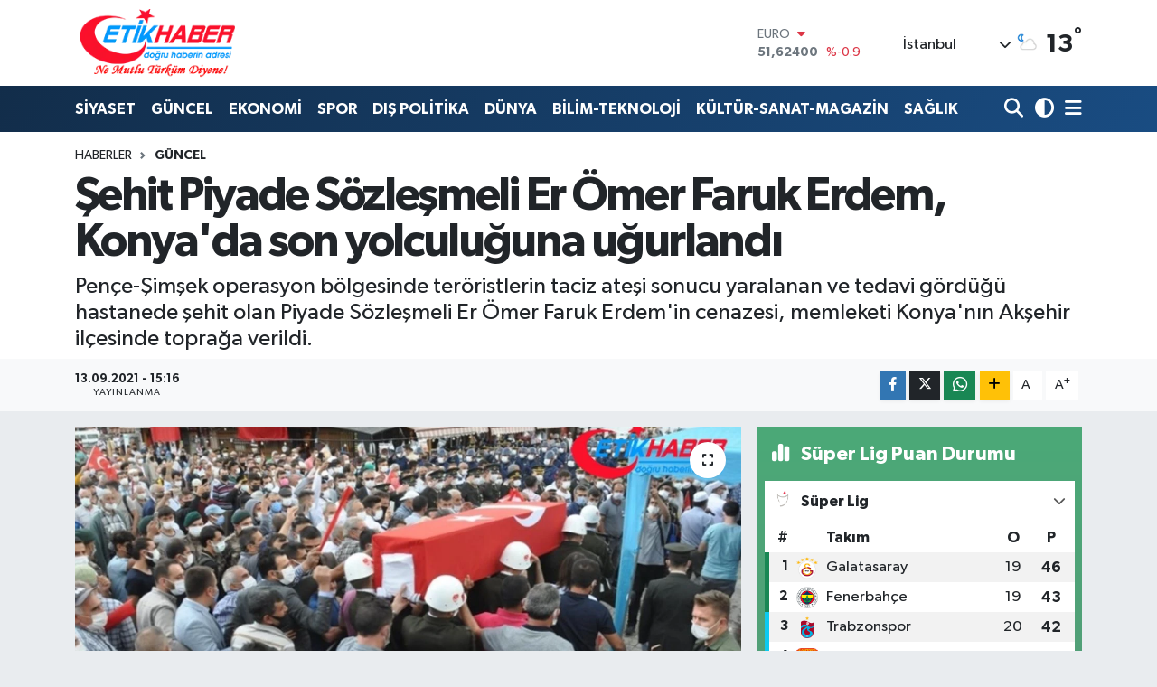

--- FILE ---
content_type: text/html; charset=UTF-8
request_url: https://www.etikhaber.com/sehit-piyade-sozlesmeli-er-omer-faruk-erdem-konyada-son-yolculuguna-ugurlandi
body_size: 22819
content:
<!DOCTYPE html>
<html lang="tr" data-theme="flow">
<head>
<link rel="dns-prefetch" href="//www.etikhaber.com">
<link rel="dns-prefetch" href="//etikhabercom.teimg.com">
<link rel="dns-prefetch" href="//static.tebilisim.com">
<link rel="dns-prefetch" href="//www.googletagmanager.com">
<link rel="dns-prefetch" href="//www.facebook.com">
<link rel="dns-prefetch" href="//www.twitter.com">
<link rel="dns-prefetch" href="//www.youtube.com">
<link rel="dns-prefetch" href="//www.w3.org">
<link rel="dns-prefetch" href="//x.com">
<link rel="dns-prefetch" href="//api.whatsapp.com">
<link rel="dns-prefetch" href="//www.linkedin.com">
<link rel="dns-prefetch" href="//pinterest.com">
<link rel="dns-prefetch" href="//t.me">
<link rel="dns-prefetch" href="//media.api-sports.io">
<link rel="dns-prefetch" href="//facebook.com">
<link rel="dns-prefetch" href="//tebilisim.com">
<link rel="dns-prefetch" href="//twitter.com">

    <meta charset="utf-8">
<title>Şehit Piyade Sözleşmeli Er Ömer Faruk Erdem, Konya&#039;da son yolculuğuna uğurlandı - EtikHaber</title>
<meta name="description" content="Pençe-Şimşek operasyon bölgesinde teröristlerin taciz ateşi sonucu yaralanan ve tedavi gördüğü hastanede şehit olan Piyade Sözleşmeli Er Ömer Faruk Erdem&#039;in cenazesi, memleketi Konya&#039;nın Akşehir ilçesinde toprağa verildi.">
<link rel="canonical" href="https://www.etikhaber.com/sehit-piyade-sozlesmeli-er-omer-faruk-erdem-konyada-son-yolculuguna-ugurlandi">
<meta name="viewport" content="width=device-width,initial-scale=1">
<meta name="X-UA-Compatible" content="IE=edge">
<meta name="robots" content="max-image-preview:large">
<meta name="theme-color" content="#122d4a">
<meta name="title" content="Şehit Piyade Sözleşmeli Er Ömer Faruk Erdem, Konya&#039;da son yolculuğuna uğurlandı">
<meta name="articleSection" content="news">
<meta name="datePublished" content="2021-09-13T15:16:40+03:00">
<meta name="dateModified" content="2021-09-13T15:16:40+03:00">
<meta name="articleAuthor" content="TE Bilisim">
<meta name="author" content="TE Bilisim">
<link rel="amphtml" href="https://www.etikhaber.com/sehit-piyade-sozlesmeli-er-omer-faruk-erdem-konyada-son-yolculuguna-ugurlandi/amp">
<meta property="og:site_name" content="EtikHaber">
<meta property="og:title" content="Şehit Piyade Sözleşmeli Er Ömer Faruk Erdem, Konya&#039;da son yolculuğuna uğurlandı">
<meta property="og:description" content="Pençe-Şimşek operasyon bölgesinde teröristlerin taciz ateşi sonucu yaralanan ve tedavi gördüğü hastanede şehit olan Piyade Sözleşmeli Er Ömer Faruk Erdem&#039;in cenazesi, memleketi Konya&#039;nın Akşehir ilçesinde toprağa verildi.">
<meta property="og:url" content="https://www.etikhaber.com/sehit-piyade-sozlesmeli-er-omer-faruk-erdem-konyada-son-yolculuguna-ugurlandi">
<meta property="og:image" content="https://etikhabercom.teimg.com/etikhaber-com/images/haberler/2021/09/sehit-piyade-sozlesmeli-er-omer-faruk-erdem-konya-da-son-yolculuguna-ugurlandi_18e28.jpg">
<meta property="og:type" content="article">
<meta property="og:article:published_time" content="2021-09-13T15:16:40+03:00">
<meta property="og:article:modified_time" content="2021-09-13T15:16:40+03:00">
<meta name="twitter:card" content="summary_large_image">
<meta name="twitter:site" content="@EtikHaber">
<meta name="twitter:title" content="Şehit Piyade Sözleşmeli Er Ömer Faruk Erdem, Konya&#039;da son yolculuğuna uğurlandı">
<meta name="twitter:description" content="Pençe-Şimşek operasyon bölgesinde teröristlerin taciz ateşi sonucu yaralanan ve tedavi gördüğü hastanede şehit olan Piyade Sözleşmeli Er Ömer Faruk Erdem&#039;in cenazesi, memleketi Konya&#039;nın Akşehir ilçesinde toprağa verildi.">
<meta name="twitter:image" content="https://etikhabercom.teimg.com/etikhaber-com/images/haberler/2021/09/sehit-piyade-sozlesmeli-er-omer-faruk-erdem-konya-da-son-yolculuguna-ugurlandi_18e28.jpg">
<meta name="twitter:url" content="https://www.etikhaber.com/sehit-piyade-sozlesmeli-er-omer-faruk-erdem-konyada-son-yolculuguna-ugurlandi">
<link rel="shortcut icon" type="image/x-icon" href="https://etikhabercom.teimg.com/etikhaber-com/uploads/2024/11/favicon.ico">
<link rel="manifest" href="https://www.etikhaber.com/manifest.json?v=6.6.4" />
<link rel="preload" href="https://static.tebilisim.com/flow/assets/css/font-awesome/fa-solid-900.woff2" as="font" type="font/woff2" crossorigin />
<link rel="preload" href="https://static.tebilisim.com/flow/assets/css/font-awesome/fa-brands-400.woff2" as="font" type="font/woff2" crossorigin />
<link rel="preload" href="https://static.tebilisim.com/flow/assets/css/weather-icons/font/weathericons-regular-webfont.woff2" as="font" type="font/woff2" crossorigin />
<link rel="preload" href="https://static.tebilisim.com/flow/vendor/te/fonts/gibson/Gibson-Bold.woff2" as="font" type="font/woff2" crossorigin />
<link rel="preload" href="https://static.tebilisim.com/flow/vendor/te/fonts/gibson/Gibson-BoldItalic.woff2" as="font" type="font/woff2" crossorigin />
<link rel="preload" href="https://static.tebilisim.com/flow/vendor/te/fonts/gibson/Gibson-Italic.woff2" as="font" type="font/woff2" crossorigin />
<link rel="preload" href="https://static.tebilisim.com/flow/vendor/te/fonts/gibson/Gibson-Light.woff2" as="font" type="font/woff2" crossorigin />
<link rel="preload" href="https://static.tebilisim.com/flow/vendor/te/fonts/gibson/Gibson-LightItalic.woff2" as="font" type="font/woff2" crossorigin />
<link rel="preload" href="https://static.tebilisim.com/flow/vendor/te/fonts/gibson/Gibson-SemiBold.woff2" as="font" type="font/woff2" crossorigin />
<link rel="preload" href="https://static.tebilisim.com/flow/vendor/te/fonts/gibson/Gibson-SemiBoldItalic.woff2" as="font" type="font/woff2" crossorigin />
<link rel="preload" href="https://static.tebilisim.com/flow/vendor/te/fonts/gibson/Gibson.woff2" as="font" type="font/woff2" crossorigin />


<link rel="preload" as="style" href="https://static.tebilisim.com/flow/vendor/te/fonts/gibson.css?v=6.6.4">
<link rel="stylesheet" href="https://static.tebilisim.com/flow/vendor/te/fonts/gibson.css?v=6.6.4">

<style>:root {
        --te-link-color: #333;
        --te-link-hover-color: #000;
        --te-font: "Gibson";
        --te-secondary-font: "Gibson";
        --te-h1-font-size: 51px;
        --te-color: #122d4a;
        --te-hover-color: #194c82;
        --mm-ocd-width: 85%!important; /*  Mobil Menü Genişliği */
        --swiper-theme-color: var(--te-color)!important;
        --header-13-color: #ffc107;
    }</style><link rel="preload" as="style" href="https://static.tebilisim.com/flow/assets/vendor/bootstrap/css/bootstrap.min.css?v=6.6.4">
<link rel="stylesheet" href="https://static.tebilisim.com/flow/assets/vendor/bootstrap/css/bootstrap.min.css?v=6.6.4">
<link rel="preload" as="style" href="https://static.tebilisim.com/flow/assets/css/app6.6.4.min.css">
<link rel="stylesheet" href="https://static.tebilisim.com/flow/assets/css/app6.6.4.min.css">



<script type="application/ld+json">{"@context":"https:\/\/schema.org","@type":"WebSite","url":"https:\/\/www.etikhaber.com","potentialAction":{"@type":"SearchAction","target":"https:\/\/www.etikhaber.com\/arama?q={query}","query-input":"required name=query"}}</script>

<script type="application/ld+json">{"@context":"https:\/\/schema.org","@type":"NewsMediaOrganization","url":"https:\/\/www.etikhaber.com","name":"EtikHaber - \"Do\u011fru Haberin Adresi\"","logo":"https:\/\/etikhabercom.teimg.com\/etikhaber-com\/images\/banner\/logovector_2.png","sameAs":["https:\/\/www.facebook.com\/EtikHaber","https:\/\/www.twitter.com\/EtikHaber","https:\/\/www.youtube.com\/EtikHaber"]}</script>

<script type="application/ld+json">{"@context":"https:\/\/schema.org","@graph":[{"@type":"SiteNavigationElement","name":"Ana Sayfa","url":"https:\/\/www.etikhaber.com","@id":"https:\/\/www.etikhaber.com"},{"@type":"SiteNavigationElement","name":"K\u00d6\u015eE YAZILARI","url":"https:\/\/www.etikhaber.com\/kose-yazilari","@id":"https:\/\/www.etikhaber.com\/kose-yazilari"},{"@type":"SiteNavigationElement","name":"S\u0130YASET","url":"https:\/\/www.etikhaber.com\/siyaset","@id":"https:\/\/www.etikhaber.com\/siyaset"},{"@type":"SiteNavigationElement","name":"SPOR","url":"https:\/\/www.etikhaber.com\/spor","@id":"https:\/\/www.etikhaber.com\/spor"},{"@type":"SiteNavigationElement","name":"EKONOM\u0130","url":"https:\/\/www.etikhaber.com\/ekonomi","@id":"https:\/\/www.etikhaber.com\/ekonomi"},{"@type":"SiteNavigationElement","name":"B\u0130L\u0130M-TEKNOLOJ\u0130","url":"https:\/\/www.etikhaber.com\/bilim-teknoloji","@id":"https:\/\/www.etikhaber.com\/bilim-teknoloji"},{"@type":"SiteNavigationElement","name":"K\u00dcLT\u00dcR-SANAT-MAGAZ\u0130N","url":"https:\/\/www.etikhaber.com\/kultur-sanat-magazin","@id":"https:\/\/www.etikhaber.com\/kultur-sanat-magazin"},{"@type":"SiteNavigationElement","name":"D\u00dcNYA","url":"https:\/\/www.etikhaber.com\/dunya","@id":"https:\/\/www.etikhaber.com\/dunya"},{"@type":"SiteNavigationElement","name":"SA\u011eLIK","url":"https:\/\/www.etikhaber.com\/saglik","@id":"https:\/\/www.etikhaber.com\/saglik"},{"@type":"SiteNavigationElement","name":"YA\u015eAM","url":"https:\/\/www.etikhaber.com\/yasam","@id":"https:\/\/www.etikhaber.com\/yasam"},{"@type":"SiteNavigationElement","name":"E\u011e\u0130T\u0130M GEN\u00c7L\u0130K","url":"https:\/\/www.etikhaber.com\/egitim-genclik","@id":"https:\/\/www.etikhaber.com\/egitim-genclik"},{"@type":"SiteNavigationElement","name":"\u00d6ZEL HABER","url":"https:\/\/www.etikhaber.com\/ozel-haber","@id":"https:\/\/www.etikhaber.com\/ozel-haber"},{"@type":"SiteNavigationElement","name":"DI\u015e POL\u0130T\u0130KA","url":"https:\/\/www.etikhaber.com\/dis-politika","@id":"https:\/\/www.etikhaber.com\/dis-politika"},{"@type":"SiteNavigationElement","name":"MEDYA","url":"https:\/\/www.etikhaber.com\/medya","@id":"https:\/\/www.etikhaber.com\/medya"},{"@type":"SiteNavigationElement","name":"G\u00dcNCEL","url":"https:\/\/www.etikhaber.com\/guncel","@id":"https:\/\/www.etikhaber.com\/guncel"},{"@type":"SiteNavigationElement","name":"R\u00d6PORTAJLAR","url":"https:\/\/www.etikhaber.com\/roportajlar","@id":"https:\/\/www.etikhaber.com\/roportajlar"},{"@type":"SiteNavigationElement","name":"Yerel","url":"https:\/\/www.etikhaber.com\/yerel","@id":"https:\/\/www.etikhaber.com\/yerel"},{"@type":"SiteNavigationElement","name":"Genel","url":"https:\/\/www.etikhaber.com\/genel","@id":"https:\/\/www.etikhaber.com\/genel"},{"@type":"SiteNavigationElement","name":"Politika","url":"https:\/\/www.etikhaber.com\/politika","@id":"https:\/\/www.etikhaber.com\/politika"},{"@type":"SiteNavigationElement","name":"\u00c7evre","url":"https:\/\/www.etikhaber.com\/cevre","@id":"https:\/\/www.etikhaber.com\/cevre"},{"@type":"SiteNavigationElement","name":"Asayi\u015f","url":"https:\/\/www.etikhaber.com\/asayis","@id":"https:\/\/www.etikhaber.com\/asayis"},{"@type":"SiteNavigationElement","name":"K\u00fclt\u00fcr sanat","url":"https:\/\/www.etikhaber.com\/kultur-sanat","@id":"https:\/\/www.etikhaber.com\/kultur-sanat"},{"@type":"SiteNavigationElement","name":"Antalija","url":"https:\/\/www.etikhaber.com\/antalija","@id":"https:\/\/www.etikhaber.com\/antalija"},{"@type":"SiteNavigationElement","name":"Tbmm","url":"https:\/\/www.etikhaber.com\/tbmm","@id":"https:\/\/www.etikhaber.com\/tbmm"},{"@type":"SiteNavigationElement","name":"Kod\u017eaeli","url":"https:\/\/www.etikhaber.com\/kodzaeli","@id":"https:\/\/www.etikhaber.com\/kodzaeli"},{"@type":"SiteNavigationElement","name":"London","url":"https:\/\/www.etikhaber.com\/london","@id":"https:\/\/www.etikhaber.com\/london"},{"@type":"SiteNavigationElement","name":"Ile-de-france","url":"https:\/\/www.etikhaber.com\/ile-de-france","@id":"https:\/\/www.etikhaber.com\/ile-de-france"},{"@type":"SiteNavigationElement","name":"Washington dc","url":"https:\/\/www.etikhaber.com\/washington-dc","@id":"https:\/\/www.etikhaber.com\/washington-dc"},{"@type":"SiteNavigationElement","name":"Moskova","url":"https:\/\/www.etikhaber.com\/moskova","@id":"https:\/\/www.etikhaber.com\/moskova"},{"@type":"SiteNavigationElement","name":"Kyrgyzstan","url":"https:\/\/www.etikhaber.com\/kyrgyzstan","@id":"https:\/\/www.etikhaber.com\/kyrgyzstan"},{"@type":"SiteNavigationElement","name":"Albanija","url":"https:\/\/www.etikhaber.com\/albanija","@id":"https:\/\/www.etikhaber.com\/albanija"},{"@type":"SiteNavigationElement","name":"Brussels","url":"https:\/\/www.etikhaber.com\/brussels","@id":"https:\/\/www.etikhaber.com\/brussels"},{"@type":"SiteNavigationElement","name":"Kiev","url":"https:\/\/www.etikhaber.com\/kiev","@id":"https:\/\/www.etikhaber.com\/kiev"},{"@type":"SiteNavigationElement","name":"E\u011fitim","url":"https:\/\/www.etikhaber.com\/egitim","@id":"https:\/\/www.etikhaber.com\/egitim"},{"@type":"SiteNavigationElement","name":"Tahran","url":"https:\/\/www.etikhaber.com\/tahran","@id":"https:\/\/www.etikhaber.com\/tahran"},{"@type":"SiteNavigationElement","name":"Vatikan","url":"https:\/\/www.etikhaber.com\/vatikan","@id":"https:\/\/www.etikhaber.com\/vatikan"},{"@type":"SiteNavigationElement","name":"Haberde insan","url":"https:\/\/www.etikhaber.com\/haberde-insan","@id":"https:\/\/www.etikhaber.com\/haberde-insan"},{"@type":"SiteNavigationElement","name":"Gazze","url":"https:\/\/www.etikhaber.com\/gazze","@id":"https:\/\/www.etikhaber.com\/gazze"},{"@type":"SiteNavigationElement","name":"Cenevre","url":"https:\/\/www.etikhaber.com\/cenevre","@id":"https:\/\/www.etikhaber.com\/cenevre"},{"@type":"SiteNavigationElement","name":"Ta\u015fkent","url":"https:\/\/www.etikhaber.com\/taskent","@id":"https:\/\/www.etikhaber.com\/taskent"},{"@type":"SiteNavigationElement","name":"Magazin","url":"https:\/\/www.etikhaber.com\/magazin","@id":"https:\/\/www.etikhaber.com\/magazin"},{"@type":"SiteNavigationElement","name":"Londra","url":"https:\/\/www.etikhaber.com\/londra","@id":"https:\/\/www.etikhaber.com\/londra"},{"@type":"SiteNavigationElement","name":"Bilim ve teknoloji","url":"https:\/\/www.etikhaber.com\/bilim-ve-teknoloji","@id":"https:\/\/www.etikhaber.com\/bilim-ve-teknoloji"},{"@type":"SiteNavigationElement","name":"Wash\u0131ngton","url":"https:\/\/www.etikhaber.com\/washington","@id":"https:\/\/www.etikhaber.com\/washington"},{"@type":"SiteNavigationElement","name":"Bak\u00fc","url":"https:\/\/www.etikhaber.com\/baku","@id":"https:\/\/www.etikhaber.com\/baku"},{"@type":"SiteNavigationElement","name":"Lefko\u015fa","url":"https:\/\/www.etikhaber.com\/lefkosa","@id":"https:\/\/www.etikhaber.com\/lefkosa"},{"@type":"SiteNavigationElement","name":"Berlin","url":"https:\/\/www.etikhaber.com\/berlin","@id":"https:\/\/www.etikhaber.com\/berlin"},{"@type":"SiteNavigationElement","name":"Bilim","url":"https:\/\/www.etikhaber.com\/bilim","@id":"https:\/\/www.etikhaber.com\/bilim"},{"@type":"SiteNavigationElement","name":"Teknoloji","url":"https:\/\/www.etikhaber.com\/teknoloji","@id":"https:\/\/www.etikhaber.com\/teknoloji"},{"@type":"SiteNavigationElement","name":"Skoplje","url":"https:\/\/www.etikhaber.com\/skoplje","@id":"https:\/\/www.etikhaber.com\/skoplje"},{"@type":"SiteNavigationElement","name":"Riyad","url":"https:\/\/www.etikhaber.com\/riyad","@id":"https:\/\/www.etikhaber.com\/riyad"},{"@type":"SiteNavigationElement","name":"Doha","url":"https:\/\/www.etikhaber.com\/doha","@id":"https:\/\/www.etikhaber.com\/doha"},{"@type":"SiteNavigationElement","name":"\u0130dlib","url":"https:\/\/www.etikhaber.com\/idlib","@id":"https:\/\/www.etikhaber.com\/idlib"},{"@type":"SiteNavigationElement","name":"Nikozija","url":"https:\/\/www.etikhaber.com\/nikozija","@id":"https:\/\/www.etikhaber.com\/nikozija"},{"@type":"SiteNavigationElement","name":"Tirane","url":"https:\/\/www.etikhaber.com\/tirane","@id":"https:\/\/www.etikhaber.com\/tirane"},{"@type":"SiteNavigationElement","name":"Tiran","url":"https:\/\/www.etikhaber.com\/tiran","@id":"https:\/\/www.etikhaber.com\/tiran"},{"@type":"SiteNavigationElement","name":"Lizbon","url":"https:\/\/www.etikhaber.com\/lizbon","@id":"https:\/\/www.etikhaber.com\/lizbon"},{"@type":"SiteNavigationElement","name":"Kazahstan","url":"https:\/\/www.etikhaber.com\/kazahstan","@id":"https:\/\/www.etikhaber.com\/kazahstan"},{"@type":"SiteNavigationElement","name":"Jakarta","url":"https:\/\/www.etikhaber.com\/jakarta","@id":"https:\/\/www.etikhaber.com\/jakarta"},{"@type":"SiteNavigationElement","name":"Belgrad","url":"https:\/\/www.etikhaber.com\/belgrad","@id":"https:\/\/www.etikhaber.com\/belgrad"},{"@type":"SiteNavigationElement","name":"Madrid","url":"https:\/\/www.etikhaber.com\/madrid","@id":"https:\/\/www.etikhaber.com\/madrid"},{"@type":"SiteNavigationElement","name":"Ar\u0131zona","url":"https:\/\/www.etikhaber.com\/arizona","@id":"https:\/\/www.etikhaber.com\/arizona"},{"@type":"SiteNavigationElement","name":"Br\u00fcksel","url":"https:\/\/www.etikhaber.com\/bruksel","@id":"https:\/\/www.etikhaber.com\/bruksel"},{"@type":"SiteNavigationElement","name":"New york","url":"https:\/\/www.etikhaber.com\/new-york","@id":"https:\/\/www.etikhaber.com\/new-york"},{"@type":"SiteNavigationElement","name":"Paris","url":"https:\/\/www.etikhaber.com\/paris","@id":"https:\/\/www.etikhaber.com\/paris"},{"@type":"SiteNavigationElement","name":"Damask","url":"https:\/\/www.etikhaber.com\/damask","@id":"https:\/\/www.etikhaber.com\/damask"},{"@type":"SiteNavigationElement","name":"\u017deneva","url":"https:\/\/www.etikhaber.com\/zeneva","@id":"https:\/\/www.etikhaber.com\/zeneva"},{"@type":"SiteNavigationElement","name":"Budape\u015fte","url":"https:\/\/www.etikhaber.com\/budapeste","@id":"https:\/\/www.etikhaber.com\/budapeste"},{"@type":"SiteNavigationElement","name":"\u0160tokholm","url":"https:\/\/www.etikhaber.com\/stokholm","@id":"https:\/\/www.etikhaber.com\/stokholm"},{"@type":"SiteNavigationElement","name":"Tokyo","url":"https:\/\/www.etikhaber.com\/tokyo","@id":"https:\/\/www.etikhaber.com\/tokyo"},{"@type":"SiteNavigationElement","name":"Cenin","url":"https:\/\/www.etikhaber.com\/cenin","@id":"https:\/\/www.etikhaber.com\/cenin"},{"@type":"SiteNavigationElement","name":"Tel aviv","url":"https:\/\/www.etikhaber.com\/tel-aviv","@id":"https:\/\/www.etikhaber.com\/tel-aviv"},{"@type":"SiteNavigationElement","name":"Abu dhabi","url":"https:\/\/www.etikhaber.com\/abu-dhabi","@id":"https:\/\/www.etikhaber.com\/abu-dhabi"},{"@type":"SiteNavigationElement","name":"Pyongyang","url":"https:\/\/www.etikhaber.com\/pyongyang","@id":"https:\/\/www.etikhaber.com\/pyongyang"},{"@type":"SiteNavigationElement","name":"Baki","url":"https:\/\/www.etikhaber.com\/baki","@id":"https:\/\/www.etikhaber.com\/baki"},{"@type":"SiteNavigationElement","name":"Oslo","url":"https:\/\/www.etikhaber.com\/oslo","@id":"https:\/\/www.etikhaber.com\/oslo"},{"@type":"SiteNavigationElement","name":"Kijev","url":"https:\/\/www.etikhaber.com\/kijev","@id":"https:\/\/www.etikhaber.com\/kijev"},{"@type":"SiteNavigationElement","name":"Bangkok","url":"https:\/\/www.etikhaber.com\/bangkok","@id":"https:\/\/www.etikhaber.com\/bangkok"},{"@type":"SiteNavigationElement","name":"Yeni delhi","url":"https:\/\/www.etikhaber.com\/yeni-delhi","@id":"https:\/\/www.etikhaber.com\/yeni-delhi"},{"@type":"SiteNavigationElement","name":"Bolivar","url":"https:\/\/www.etikhaber.com\/bolivar","@id":"https:\/\/www.etikhaber.com\/bolivar"},{"@type":"SiteNavigationElement","name":"Mekka","url":"https:\/\/www.etikhaber.com\/mekka","@id":"https:\/\/www.etikhaber.com\/mekka"},{"@type":"SiteNavigationElement","name":"Atina","url":"https:\/\/www.etikhaber.com\/atina","@id":"https:\/\/www.etikhaber.com\/atina"},{"@type":"SiteNavigationElement","name":"Mekke","url":"https:\/\/www.etikhaber.com\/mekke","@id":"https:\/\/www.etikhaber.com\/mekke"},{"@type":"SiteNavigationElement","name":"K\u0131r\u0131m","url":"https:\/\/www.etikhaber.com\/kirim","@id":"https:\/\/www.etikhaber.com\/kirim"},{"@type":"SiteNavigationElement","name":"Seul","url":"https:\/\/www.etikhaber.com\/seul","@id":"https:\/\/www.etikhaber.com\/seul"},{"@type":"SiteNavigationElement","name":"Sofija","url":"https:\/\/www.etikhaber.com\/sofija","@id":"https:\/\/www.etikhaber.com\/sofija"},{"@type":"SiteNavigationElement","name":"Abu dabi","url":"https:\/\/www.etikhaber.com\/abu-dabi","@id":"https:\/\/www.etikhaber.com\/abu-dabi"},{"@type":"SiteNavigationElement","name":"Var\u015fova","url":"https:\/\/www.etikhaber.com\/varsova","@id":"https:\/\/www.etikhaber.com\/varsova"},{"@type":"SiteNavigationElement","name":"Gazze \u015feridi","url":"https:\/\/www.etikhaber.com\/gazze-seridi","@id":"https:\/\/www.etikhaber.com\/gazze-seridi"},{"@type":"SiteNavigationElement","name":"Beograd","url":"https:\/\/www.etikhaber.com\/beograd","@id":"https:\/\/www.etikhaber.com\/beograd"},{"@type":"SiteNavigationElement","name":"Strasbourg","url":"https:\/\/www.etikhaber.com\/strasbourg","@id":"https:\/\/www.etikhaber.com\/strasbourg"},{"@type":"SiteNavigationElement","name":"Bagdad","url":"https:\/\/www.etikhaber.com\/bagdad","@id":"https:\/\/www.etikhaber.com\/bagdad"},{"@type":"SiteNavigationElement","name":"St. petersburg","url":"https:\/\/www.etikhaber.com\/st-petersburg","@id":"https:\/\/www.etikhaber.com\/st-petersburg"},{"@type":"SiteNavigationElement","name":"\u0130sfahan","url":"https:\/\/www.etikhaber.com\/isfahan","@id":"https:\/\/www.etikhaber.com\/isfahan"},{"@type":"SiteNavigationElement","name":"Erbil","url":"https:\/\/www.etikhaber.com\/erbil","@id":"https:\/\/www.etikhaber.com\/erbil"},{"@type":"SiteNavigationElement","name":"Viyana","url":"https:\/\/www.etikhaber.com\/viyana","@id":"https:\/\/www.etikhaber.com\/viyana"},{"@type":"SiteNavigationElement","name":"Medellin","url":"https:\/\/www.etikhaber.com\/medellin","@id":"https:\/\/www.etikhaber.com\/medellin"},{"@type":"SiteNavigationElement","name":"Holandija","url":"https:\/\/www.etikhaber.com\/holandija","@id":"https:\/\/www.etikhaber.com\/holandija"},{"@type":"SiteNavigationElement","name":"Lahey","url":"https:\/\/www.etikhaber.com\/lahey","@id":"https:\/\/www.etikhaber.com\/lahey"},{"@type":"SiteNavigationElement","name":"Roma","url":"https:\/\/www.etikhaber.com\/roma","@id":"https:\/\/www.etikhaber.com\/roma"},{"@type":"SiteNavigationElement","name":"Venedik","url":"https:\/\/www.etikhaber.com\/venedik","@id":"https:\/\/www.etikhaber.com\/venedik"},{"@type":"SiteNavigationElement","name":"Moskva","url":"https:\/\/www.etikhaber.com\/moskva","@id":"https:\/\/www.etikhaber.com\/moskva"},{"@type":"SiteNavigationElement","name":"Bat\u0131 \u015feria","url":"https:\/\/www.etikhaber.com\/bati-seria","@id":"https:\/\/www.etikhaber.com\/bati-seria"},{"@type":"SiteNavigationElement","name":"Bi\u015fkek","url":"https:\/\/www.etikhaber.com\/biskek","@id":"https:\/\/www.etikhaber.com\/biskek"},{"@type":"SiteNavigationElement","name":"Java","url":"https:\/\/www.etikhaber.com\/java","@id":"https:\/\/www.etikhaber.com\/java"},{"@type":"SiteNavigationElement","name":"Kosovo","url":"https:\/\/www.etikhaber.com\/kosovo","@id":"https:\/\/www.etikhaber.com\/kosovo"},{"@type":"SiteNavigationElement","name":"Hankendi","url":"https:\/\/www.etikhaber.com\/hankendi","@id":"https:\/\/www.etikhaber.com\/hankendi"},{"@type":"SiteNavigationElement","name":"\u015eam","url":"https:\/\/www.etikhaber.com\/sam","@id":"https:\/\/www.etikhaber.com\/sam"},{"@type":"SiteNavigationElement","name":"Austrija","url":"https:\/\/www.etikhaber.com\/austrija","@id":"https:\/\/www.etikhaber.com\/austrija"},{"@type":"SiteNavigationElement","name":"Hrvatska","url":"https:\/\/www.etikhaber.com\/hrvatska","@id":"https:\/\/www.etikhaber.com\/hrvatska"},{"@type":"SiteNavigationElement","name":"Texas","url":"https:\/\/www.etikhaber.com\/texas","@id":"https:\/\/www.etikhaber.com\/texas"},{"@type":"SiteNavigationElement","name":"Marsilya","url":"https:\/\/www.etikhaber.com\/marsilya","@id":"https:\/\/www.etikhaber.com\/marsilya"},{"@type":"SiteNavigationElement","name":"\u0130slamabad","url":"https:\/\/www.etikhaber.com\/islamabad","@id":"https:\/\/www.etikhaber.com\/islamabad"},{"@type":"SiteNavigationElement","name":"Sarajevo","url":"https:\/\/www.etikhaber.com\/sarajevo","@id":"https:\/\/www.etikhaber.com\/sarajevo"},{"@type":"SiteNavigationElement","name":"As sulaymaniyah","url":"https:\/\/www.etikhaber.com\/as-sulaymaniyah","@id":"https:\/\/www.etikhaber.com\/as-sulaymaniyah"},{"@type":"SiteNavigationElement","name":"Kuala lumpur","url":"https:\/\/www.etikhaber.com\/kuala-lumpur","@id":"https:\/\/www.etikhaber.com\/kuala-lumpur"},{"@type":"SiteNavigationElement","name":"Karnten","url":"https:\/\/www.etikhaber.com\/karnten","@id":"https:\/\/www.etikhaber.com\/karnten"},{"@type":"SiteNavigationElement","name":"Massachusetts","url":"https:\/\/www.etikhaber.com\/massachusetts","@id":"https:\/\/www.etikhaber.com\/massachusetts"},{"@type":"SiteNavigationElement","name":"Lyublyana","url":"https:\/\/www.etikhaber.com\/lyublyana","@id":"https:\/\/www.etikhaber.com\/lyublyana"},{"@type":"SiteNavigationElement","name":"Musul","url":"https:\/\/www.etikhaber.com\/musul","@id":"https:\/\/www.etikhaber.com\/musul"},{"@type":"SiteNavigationElement","name":"S\u00fcveyda","url":"https:\/\/www.etikhaber.com\/suveyda","@id":"https:\/\/www.etikhaber.com\/suveyda"},{"@type":"SiteNavigationElement","name":"T bilisi","url":"https:\/\/www.etikhaber.com\/t-bilisi","@id":"https:\/\/www.etikhaber.com\/t-bilisi"},{"@type":"SiteNavigationElement","name":"Ramallah","url":"https:\/\/www.etikhaber.com\/ramallah","@id":"https:\/\/www.etikhaber.com\/ramallah"},{"@type":"SiteNavigationElement","name":"Suveyde","url":"https:\/\/www.etikhaber.com\/suveyde","@id":"https:\/\/www.etikhaber.com\/suveyde"},{"@type":"SiteNavigationElement","name":"Gelderland","url":"https:\/\/www.etikhaber.com\/gelderland","@id":"https:\/\/www.etikhaber.com\/gelderland"},{"@type":"SiteNavigationElement","name":"Jerusalem","url":"https:\/\/www.etikhaber.com\/jerusalem","@id":"https:\/\/www.etikhaber.com\/jerusalem"},{"@type":"SiteNavigationElement","name":"Beirut","url":"https:\/\/www.etikhaber.com\/beirut","@id":"https:\/\/www.etikhaber.com\/beirut"},{"@type":"SiteNavigationElement","name":"Portugal","url":"https:\/\/www.etikhaber.com\/portugal","@id":"https:\/\/www.etikhaber.com\/portugal"},{"@type":"SiteNavigationElement","name":"Zaporijya","url":"https:\/\/www.etikhaber.com\/zaporijya","@id":"https:\/\/www.etikhaber.com\/zaporijya"},{"@type":"SiteNavigationElement","name":"Burkina faso","url":"https:\/\/www.etikhaber.com\/burkina-faso","@id":"https:\/\/www.etikhaber.com\/burkina-faso"},{"@type":"SiteNavigationElement","name":"G\u00fcndem","url":"https:\/\/www.etikhaber.com\/gundem","@id":"https:\/\/www.etikhaber.com\/gundem"},{"@type":"SiteNavigationElement","name":"Balkan","url":"https:\/\/www.etikhaber.com\/balkan","@id":"https:\/\/www.etikhaber.com\/balkan"},{"@type":"SiteNavigationElement","name":"Johannesburg","url":"https:\/\/www.etikhaber.com\/johannesburg","@id":"https:\/\/www.etikhaber.com\/johannesburg"},{"@type":"SiteNavigationElement","name":"Hirosima","url":"https:\/\/www.etikhaber.com\/hirosima","@id":"https:\/\/www.etikhaber.com\/hirosima"},{"@type":"SiteNavigationElement","name":"\u00dcsk\u00fcp","url":"https:\/\/www.etikhaber.com\/uskup","@id":"https:\/\/www.etikhaber.com\/uskup"},{"@type":"SiteNavigationElement","name":"Kazakistan","url":"https:\/\/www.etikhaber.com\/kazakistan","@id":"https:\/\/www.etikhaber.com\/kazakistan"},{"@type":"SiteNavigationElement","name":"Reklam Rezervasyon","url":"https:\/\/www.etikhaber.com\/reklam-rezervasyon","@id":"https:\/\/www.etikhaber.com\/reklam-rezervasyon"},{"@type":"SiteNavigationElement","name":"Secim-24 Haziran 2108 - Milletvekili","url":"https:\/\/www.etikhaber.com\/secim-24-haziran-2108-milletvekili","@id":"https:\/\/www.etikhaber.com\/secim-24-haziran-2108-milletvekili"},{"@type":"SiteNavigationElement","name":"G\u0130ZL\u0130L\u0130K POL\u0130T\u0130KASI","url":"https:\/\/www.etikhaber.com\/gizlilik-politikasi","@id":"https:\/\/www.etikhaber.com\/gizlilik-politikasi"},{"@type":"SiteNavigationElement","name":"Facebook Veri Silme Talimat\u0131","url":"https:\/\/www.etikhaber.com\/facebook-veri-silme-talimati","@id":"https:\/\/www.etikhaber.com\/facebook-veri-silme-talimati"},{"@type":"SiteNavigationElement","name":"Yazarlar","url":"https:\/\/www.etikhaber.com\/yazarlar","@id":"https:\/\/www.etikhaber.com\/yazarlar"},{"@type":"SiteNavigationElement","name":"Foto Galeri","url":"https:\/\/www.etikhaber.com\/foto-galeri","@id":"https:\/\/www.etikhaber.com\/foto-galeri"},{"@type":"SiteNavigationElement","name":"Video Galeri","url":"https:\/\/www.etikhaber.com\/video","@id":"https:\/\/www.etikhaber.com\/video"},{"@type":"SiteNavigationElement","name":"Biyografiler","url":"https:\/\/www.etikhaber.com\/biyografi","@id":"https:\/\/www.etikhaber.com\/biyografi"},{"@type":"SiteNavigationElement","name":"Vefatlar","url":"https:\/\/www.etikhaber.com\/vefat","@id":"https:\/\/www.etikhaber.com\/vefat"},{"@type":"SiteNavigationElement","name":"R\u00f6portajlar","url":"https:\/\/www.etikhaber.com\/roportaj","@id":"https:\/\/www.etikhaber.com\/roportaj"},{"@type":"SiteNavigationElement","name":"Anketler","url":"https:\/\/www.etikhaber.com\/anketler","@id":"https:\/\/www.etikhaber.com\/anketler"},{"@type":"SiteNavigationElement","name":"Province de la Tapoa Bug\u00fcn, Yar\u0131n ve 1 Haftal\u0131k Hava Durumu Tahmini","url":"https:\/\/www.etikhaber.com\/province-de-la-tapoa-hava-durumu","@id":"https:\/\/www.etikhaber.com\/province-de-la-tapoa-hava-durumu"},{"@type":"SiteNavigationElement","name":"Province de la Tapoa Namaz Vakitleri","url":"https:\/\/www.etikhaber.com\/province-de-la-tapoa-namaz-vakitleri","@id":"https:\/\/www.etikhaber.com\/province-de-la-tapoa-namaz-vakitleri"},{"@type":"SiteNavigationElement","name":"Puan Durumu ve Fikst\u00fcr","url":"https:\/\/www.etikhaber.com\/futbol\/st-super-lig-puan-durumu-ve-fikstur","@id":"https:\/\/www.etikhaber.com\/futbol\/st-super-lig-puan-durumu-ve-fikstur"}]}</script>

<script type="application/ld+json">{"@context":"https:\/\/schema.org","@type":"BreadcrumbList","itemListElement":[{"@type":"ListItem","position":1,"item":{"@type":"Thing","@id":"https:\/\/www.etikhaber.com","name":"Haberler"}}]}</script>
<script type="application/ld+json">{"@context":"https:\/\/schema.org","@type":"NewsArticle","headline":"\u015eehit Piyade S\u00f6zle\u015fmeli Er \u00d6mer Faruk Erdem, Konya'da son yolculu\u011funa u\u011furland\u0131","articleSection":"G\u00dcNCEL","dateCreated":"2021-09-13T15:16:40+03:00","datePublished":"2021-09-13T15:16:40+03:00","dateModified":"2021-09-13T15:16:40+03:00","wordCount":206,"genre":"news","mainEntityOfPage":{"@type":"WebPage","@id":"https:\/\/www.etikhaber.com\/sehit-piyade-sozlesmeli-er-omer-faruk-erdem-konyada-son-yolculuguna-ugurlandi"},"articleBody":"<p>Ak\u015fehir Devlet Hastanesi'nden al\u0131nan \u015eehit \u00d6mer Faruk Erdem'in (23) T\u00fcrk bayra\u011f\u0131na sar\u0131l\u0131 naa\u015f\u0131, Ads\u0131z Mahallesi'ndeki babaevinde \"helallik\" al\u0131nmas\u0131n\u0131n ard\u0131ndan Nasreddin Hoca Meydan\u0131'na getirildi.<\/p>\r\n\r\n<p>\u015eehidin karde\u015fleri Tu\u011fba, Navruz, Sevgi ve Fadime ile babaannesi D\u00f6nd\u00fc Erdem'i yak\u0131nlar\u0131 teskin etmeye \u00e7al\u0131\u015ft\u0131. \u015eehidin babas\u0131 Metin ve annesi Nesibe Erdem'in daha \u00f6nce vefat etti\u011fi \u00f6\u011frenildi.<\/p>\r\n\r\n<p>\u0130lk g\u00f6rev yeri \u015e\u0131rnak'\u0131n Uludere il\u00e7esine ba\u011fl\u0131 G\u00fclyaz\u0131 k\u00f6y\u00fcnde bir y\u0131ld\u0131r g\u00f6rev yapan ve 10 g\u00fcn \u00f6nce izne gelen \u015fehit asker i\u00e7in yeni tip koronavir\u00fcs tedbirleri kapsam\u0131nda Nasreddin Hoca Meydan\u0131'nda t\u00f6ren d\u00fczenlendi.<\/p>\r\n\r\n<p>\u015eehit Erdem'in naa\u015f\u0131, Konya M\u00fcft\u00fcs\u00fc Ali \u00d6ge taraf\u0131ndan k\u0131ld\u0131r\u0131lan \u00f6\u011fle namaz\u0131n\u0131 m\u00fcteakip cenaze namaz\u0131n\u0131n ard\u0131ndan, Ak\u015fehir \u015eehitli\u011fi'nde topra\u011fa verildi.<\/p>\r\n\r\n<p>T\u00f6rene, \u015fehidin yak\u0131nlar\u0131 ile Konya Valisi Vahdettin \u00d6zkan, Maliye Bakan Yard\u0131mc\u0131s\u0131 Mehmet Hamdi Y\u0131ld\u0131r\u0131m, AK Parti Konya Milletvekili Orhan Erdem, MHP Konya Milletvekili Esin Kara, 3. Ana Jet \u00dcs ve Garnizon Komutan\u0131 Hava Pilot Tu\u011fgeneral \u00d6nder \u015eens\u00f6z, protokol \u00fcyeleri, askeri ve m\u00fclki erkan ile \u00e7ok say\u0131da vatanda\u015f kat\u0131ld\u0131.<\/p>\r\n","description":"Pen\u00e7e-\u015eim\u015fek operasyon b\u00f6lgesinde ter\u00f6ristlerin taciz ate\u015fi sonucu yaralanan ve tedavi g\u00f6rd\u00fc\u011f\u00fc hastanede \u015fehit olan Piyade S\u00f6zle\u015fmeli Er \u00d6mer Faruk Erdem'in cenazesi, memleketi Konya'n\u0131n Ak\u015fehir il\u00e7esinde topra\u011fa verildi.\r\n","inLanguage":"tr-TR","keywords":[],"image":{"@type":"ImageObject","url":"https:\/\/etikhabercom.teimg.com\/crop\/1280x720\/etikhaber-com\/images\/haberler\/2021\/09\/sehit-piyade-sozlesmeli-er-omer-faruk-erdem-konya-da-son-yolculuguna-ugurlandi_18e28.jpg","width":"1280","height":"720","caption":"\u015eehit Piyade S\u00f6zle\u015fmeli Er \u00d6mer Faruk Erdem, Konya'da son yolculu\u011funa u\u011furland\u0131"},"publishingPrinciples":"https:\/\/www.etikhaber.com\/gizlilik-sozlesmesi","isFamilyFriendly":"http:\/\/schema.org\/True","isAccessibleForFree":"http:\/\/schema.org\/True","publisher":{"@type":"Organization","name":"EtikHaber - \"Do\u011fru Haberin Adresi\"","image":"https:\/\/etikhabercom.teimg.com\/etikhaber-com\/images\/banner\/logovector_2.png","logo":{"@type":"ImageObject","url":"https:\/\/etikhabercom.teimg.com\/etikhaber-com\/images\/banner\/logovector_2.png","width":"640","height":"375"}},"author":{"@type":"Person","name":"TE Bilisim","honorificPrefix":"","jobTitle":"","url":null}}</script>
<script data-cfasync="false" src="https://static.tebilisim.com/flow/assets/js/dark-mode.js?v=6.6.4"></script>









<script async data-cfasync="false"
	src="https://www.googletagmanager.com/gtag/js?id=G-5LSRG19XFD"></script>
<script data-cfasync="false">
	window.dataLayer = window.dataLayer || [];
	  function gtag(){dataLayer.push(arguments);}
	  gtag('js', new Date());
	  gtag('config', 'G-5LSRG19XFD');
</script>




</head>




<body class="d-flex flex-column min-vh-100">

    
    

    <header class="header-1">
    <nav class="top-header navbar navbar-expand-lg navbar-light shadow-sm bg-white py-1">
        <div class="container">
                            <a class="navbar-brand me-0" href="/" title="EtikHaber">
                <img src="https://etikhabercom.teimg.com/etikhaber-com/images/banner/logovector_2.png" alt="EtikHaber" width="183" height="40" class="light-mode img-fluid flow-logo">
<img src="https://etikhabercom.teimg.com/etikhaber-com/images/banner/logovector_2.png" alt="EtikHaber" width="183" height="40" class="dark-mode img-fluid flow-logo d-none">

            </a>
                                    <div class="header-widgets d-lg-flex justify-content-end align-items-center d-none">
                <div class="position-relative overflow-hidden" style="height: 40px;">
                    <!-- PİYASALAR -->
        <div class="newsticker mini">
        <ul class="newsticker__h4 list-unstyled text-secondary" data-header="1">
            <li class="newsticker__item col dolar">
                <div>DOLAR <span class="text-success"><i class="fa fa-caret-up ms-1"></i></span> </div>
                <div class="fw-bold mb-0 d-inline-block">43,49900</div>
                <span class="d-inline-block ms-2 text-success">%0.19</span>
            </li>
            <li class="newsticker__item col euro">
                <div>EURO <span class="text-danger"><i class="fa fa-caret-down ms-1"></i></span> </div>
                <div class="fw-bold mb-0 d-inline-block">51,62400</div><span
                    class="d-inline-block ms-2 text-danger">%-0.9</span>
            </li>
            <li class="newsticker__item col sterlin">
                <div>STERLİN <span class="text-danger"><i class="fa fa-caret-down ms-1"></i></span> </div>
                <div class="fw-bold mb-0 d-inline-block">59,60390</div><span
                    class="d-inline-block ms-2 text-danger">%-0.78</span>
            </li>
            <li class="newsticker__item col altin">
                <div>G.ALTIN <span class="text-success"><i class="fa fa-caret-minus ms-1"></i></span> </div>
                <div class="fw-bold mb-0 d-inline-block">6788,96000</div>
                <span class="d-inline-block ms-2 text-success">%0</span>
            </li>
            <li class="newsticker__item col bist">
                <div>BİST100 <span class="text-success"><i class="fa fa-caret-up ms-1"></i></span> </div>
                <div class="fw-bold mb-0 d-inline-block">13.838,00</div>
                <span class="d-inline-block ms-2 text-success">%5</span>
            </li>
            <li class="newsticker__item col btc">
                <div>BITCOIN <span class="text-danger"><i class="fa fa-caret-down ms-1"></i></span> </div>
                <div class="fw-bold mb-0 d-inline-block">78.409,06</div>
                <span class="d-inline-block ms-2 text-danger">%-6.52</span>
            </li>
        </ul>
    </div>
    

                </div>
                <div class="weather-top d-none d-lg-flex justify-content-between align-items-center ms-4 weather-widget mini">
                    <!-- HAVA DURUMU -->

<input type="hidden" name="widget_setting_weathercity" value="39.78052450,32.71813750" />

            <div class="weather mx-1">
            <div class="custom-selectbox " onclick="toggleDropdown(this)" style="width: 120px">
    <div class="d-flex justify-content-between align-items-center">
        <span style="">İstanbul</span>
        <i class="fas fa-chevron-down" style="font-size: 14px"></i>
    </div>
    <ul class="bg-white text-dark overflow-widget" style="min-height: 100px; max-height: 300px">
                        <li>
            <a href="https://www.etikhaber.com/adana-hava-durumu" title="Adana Hava Durumu" class="text-dark">
                Adana
            </a>
        </li>
                        <li>
            <a href="https://www.etikhaber.com/adiyaman-hava-durumu" title="Adıyaman Hava Durumu" class="text-dark">
                Adıyaman
            </a>
        </li>
                        <li>
            <a href="https://www.etikhaber.com/afyonkarahisar-hava-durumu" title="Afyonkarahisar Hava Durumu" class="text-dark">
                Afyonkarahisar
            </a>
        </li>
                        <li>
            <a href="https://www.etikhaber.com/agri-hava-durumu" title="Ağrı Hava Durumu" class="text-dark">
                Ağrı
            </a>
        </li>
                        <li>
            <a href="https://www.etikhaber.com/aksaray-hava-durumu" title="Aksaray Hava Durumu" class="text-dark">
                Aksaray
            </a>
        </li>
                        <li>
            <a href="https://www.etikhaber.com/amasya-hava-durumu" title="Amasya Hava Durumu" class="text-dark">
                Amasya
            </a>
        </li>
                        <li>
            <a href="https://www.etikhaber.com/ankara-hava-durumu" title="Ankara Hava Durumu" class="text-dark">
                Ankara
            </a>
        </li>
                        <li>
            <a href="https://www.etikhaber.com/antalya-hava-durumu" title="Antalya Hava Durumu" class="text-dark">
                Antalya
            </a>
        </li>
                        <li>
            <a href="https://www.etikhaber.com/ardahan-hava-durumu" title="Ardahan Hava Durumu" class="text-dark">
                Ardahan
            </a>
        </li>
                        <li>
            <a href="https://www.etikhaber.com/artvin-hava-durumu" title="Artvin Hava Durumu" class="text-dark">
                Artvin
            </a>
        </li>
                        <li>
            <a href="https://www.etikhaber.com/aydin-hava-durumu" title="Aydın Hava Durumu" class="text-dark">
                Aydın
            </a>
        </li>
                        <li>
            <a href="https://www.etikhaber.com/balikesir-hava-durumu" title="Balıkesir Hava Durumu" class="text-dark">
                Balıkesir
            </a>
        </li>
                        <li>
            <a href="https://www.etikhaber.com/bartin-hava-durumu" title="Bartın Hava Durumu" class="text-dark">
                Bartın
            </a>
        </li>
                        <li>
            <a href="https://www.etikhaber.com/batman-hava-durumu" title="Batman Hava Durumu" class="text-dark">
                Batman
            </a>
        </li>
                        <li>
            <a href="https://www.etikhaber.com/bayburt-hava-durumu" title="Bayburt Hava Durumu" class="text-dark">
                Bayburt
            </a>
        </li>
                        <li>
            <a href="https://www.etikhaber.com/bilecik-hava-durumu" title="Bilecik Hava Durumu" class="text-dark">
                Bilecik
            </a>
        </li>
                        <li>
            <a href="https://www.etikhaber.com/bingol-hava-durumu" title="Bingöl Hava Durumu" class="text-dark">
                Bingöl
            </a>
        </li>
                        <li>
            <a href="https://www.etikhaber.com/bitlis-hava-durumu" title="Bitlis Hava Durumu" class="text-dark">
                Bitlis
            </a>
        </li>
                        <li>
            <a href="https://www.etikhaber.com/bolu-hava-durumu" title="Bolu Hava Durumu" class="text-dark">
                Bolu
            </a>
        </li>
                        <li>
            <a href="https://www.etikhaber.com/burdur-hava-durumu" title="Burdur Hava Durumu" class="text-dark">
                Burdur
            </a>
        </li>
                        <li>
            <a href="https://www.etikhaber.com/bursa-hava-durumu" title="Bursa Hava Durumu" class="text-dark">
                Bursa
            </a>
        </li>
                        <li>
            <a href="https://www.etikhaber.com/canakkale-hava-durumu" title="Çanakkale Hava Durumu" class="text-dark">
                Çanakkale
            </a>
        </li>
                        <li>
            <a href="https://www.etikhaber.com/cankiri-hava-durumu" title="Çankırı Hava Durumu" class="text-dark">
                Çankırı
            </a>
        </li>
                        <li>
            <a href="https://www.etikhaber.com/corum-hava-durumu" title="Çorum Hava Durumu" class="text-dark">
                Çorum
            </a>
        </li>
                        <li>
            <a href="https://www.etikhaber.com/denizli-hava-durumu" title="Denizli Hava Durumu" class="text-dark">
                Denizli
            </a>
        </li>
                        <li>
            <a href="https://www.etikhaber.com/diyarbakir-hava-durumu" title="Diyarbakır Hava Durumu" class="text-dark">
                Diyarbakır
            </a>
        </li>
                        <li>
            <a href="https://www.etikhaber.com/duzce-hava-durumu" title="Düzce Hava Durumu" class="text-dark">
                Düzce
            </a>
        </li>
                        <li>
            <a href="https://www.etikhaber.com/edirne-hava-durumu" title="Edirne Hava Durumu" class="text-dark">
                Edirne
            </a>
        </li>
                        <li>
            <a href="https://www.etikhaber.com/elazig-hava-durumu" title="Elazığ Hava Durumu" class="text-dark">
                Elazığ
            </a>
        </li>
                        <li>
            <a href="https://www.etikhaber.com/erzincan-hava-durumu" title="Erzincan Hava Durumu" class="text-dark">
                Erzincan
            </a>
        </li>
                        <li>
            <a href="https://www.etikhaber.com/erzurum-hava-durumu" title="Erzurum Hava Durumu" class="text-dark">
                Erzurum
            </a>
        </li>
                        <li>
            <a href="https://www.etikhaber.com/eskisehir-hava-durumu" title="Eskişehir Hava Durumu" class="text-dark">
                Eskişehir
            </a>
        </li>
                        <li>
            <a href="https://www.etikhaber.com/gaziantep-hava-durumu" title="Gaziantep Hava Durumu" class="text-dark">
                Gaziantep
            </a>
        </li>
                        <li>
            <a href="https://www.etikhaber.com/giresun-hava-durumu" title="Giresun Hava Durumu" class="text-dark">
                Giresun
            </a>
        </li>
                        <li>
            <a href="https://www.etikhaber.com/gumushane-hava-durumu" title="Gümüşhane Hava Durumu" class="text-dark">
                Gümüşhane
            </a>
        </li>
                        <li>
            <a href="https://www.etikhaber.com/hakkari-hava-durumu" title="Hakkâri Hava Durumu" class="text-dark">
                Hakkâri
            </a>
        </li>
                        <li>
            <a href="https://www.etikhaber.com/hatay-hava-durumu" title="Hatay Hava Durumu" class="text-dark">
                Hatay
            </a>
        </li>
                        <li>
            <a href="https://www.etikhaber.com/igdir-hava-durumu" title="Iğdır Hava Durumu" class="text-dark">
                Iğdır
            </a>
        </li>
                        <li>
            <a href="https://www.etikhaber.com/isparta-hava-durumu" title="Isparta Hava Durumu" class="text-dark">
                Isparta
            </a>
        </li>
                        <li>
            <a href="https://www.etikhaber.com/istanbul-hava-durumu" title="İstanbul Hava Durumu" class="text-dark">
                İstanbul
            </a>
        </li>
                        <li>
            <a href="https://www.etikhaber.com/izmir-hava-durumu" title="İzmir Hava Durumu" class="text-dark">
                İzmir
            </a>
        </li>
                        <li>
            <a href="https://www.etikhaber.com/kahramanmaras-hava-durumu" title="Kahramanmaraş Hava Durumu" class="text-dark">
                Kahramanmaraş
            </a>
        </li>
                        <li>
            <a href="https://www.etikhaber.com/karabuk-hava-durumu" title="Karabük Hava Durumu" class="text-dark">
                Karabük
            </a>
        </li>
                        <li>
            <a href="https://www.etikhaber.com/karaman-hava-durumu" title="Karaman Hava Durumu" class="text-dark">
                Karaman
            </a>
        </li>
                        <li>
            <a href="https://www.etikhaber.com/kars-hava-durumu" title="Kars Hava Durumu" class="text-dark">
                Kars
            </a>
        </li>
                        <li>
            <a href="https://www.etikhaber.com/kastamonu-hava-durumu" title="Kastamonu Hava Durumu" class="text-dark">
                Kastamonu
            </a>
        </li>
                        <li>
            <a href="https://www.etikhaber.com/kayseri-hava-durumu" title="Kayseri Hava Durumu" class="text-dark">
                Kayseri
            </a>
        </li>
                        <li>
            <a href="https://www.etikhaber.com/kilis-hava-durumu" title="Kilis Hava Durumu" class="text-dark">
                Kilis
            </a>
        </li>
                        <li>
            <a href="https://www.etikhaber.com/kirikkale-hava-durumu" title="Kırıkkale Hava Durumu" class="text-dark">
                Kırıkkale
            </a>
        </li>
                        <li>
            <a href="https://www.etikhaber.com/kirklareli-hava-durumu" title="Kırklareli Hava Durumu" class="text-dark">
                Kırklareli
            </a>
        </li>
                        <li>
            <a href="https://www.etikhaber.com/kirsehir-hava-durumu" title="Kırşehir Hava Durumu" class="text-dark">
                Kırşehir
            </a>
        </li>
                        <li>
            <a href="https://www.etikhaber.com/kocaeli-hava-durumu" title="Kocaeli Hava Durumu" class="text-dark">
                Kocaeli
            </a>
        </li>
                        <li>
            <a href="https://www.etikhaber.com/konya-hava-durumu" title="Konya Hava Durumu" class="text-dark">
                Konya
            </a>
        </li>
                        <li>
            <a href="https://www.etikhaber.com/kutahya-hava-durumu" title="Kütahya Hava Durumu" class="text-dark">
                Kütahya
            </a>
        </li>
                        <li>
            <a href="https://www.etikhaber.com/malatya-hava-durumu" title="Malatya Hava Durumu" class="text-dark">
                Malatya
            </a>
        </li>
                        <li>
            <a href="https://www.etikhaber.com/manisa-hava-durumu" title="Manisa Hava Durumu" class="text-dark">
                Manisa
            </a>
        </li>
                        <li>
            <a href="https://www.etikhaber.com/mardin-hava-durumu" title="Mardin Hava Durumu" class="text-dark">
                Mardin
            </a>
        </li>
                        <li>
            <a href="https://www.etikhaber.com/mersin-hava-durumu" title="Mersin Hava Durumu" class="text-dark">
                Mersin
            </a>
        </li>
                        <li>
            <a href="https://www.etikhaber.com/mugla-hava-durumu" title="Muğla Hava Durumu" class="text-dark">
                Muğla
            </a>
        </li>
                        <li>
            <a href="https://www.etikhaber.com/mus-hava-durumu" title="Muş Hava Durumu" class="text-dark">
                Muş
            </a>
        </li>
                        <li>
            <a href="https://www.etikhaber.com/nevsehir-hava-durumu" title="Nevşehir Hava Durumu" class="text-dark">
                Nevşehir
            </a>
        </li>
                        <li>
            <a href="https://www.etikhaber.com/nigde-hava-durumu" title="Niğde Hava Durumu" class="text-dark">
                Niğde
            </a>
        </li>
                        <li>
            <a href="https://www.etikhaber.com/ordu-hava-durumu" title="Ordu Hava Durumu" class="text-dark">
                Ordu
            </a>
        </li>
                        <li>
            <a href="https://www.etikhaber.com/osmaniye-hava-durumu" title="Osmaniye Hava Durumu" class="text-dark">
                Osmaniye
            </a>
        </li>
                        <li>
            <a href="https://www.etikhaber.com/rize-hava-durumu" title="Rize Hava Durumu" class="text-dark">
                Rize
            </a>
        </li>
                        <li>
            <a href="https://www.etikhaber.com/sakarya-hava-durumu" title="Sakarya Hava Durumu" class="text-dark">
                Sakarya
            </a>
        </li>
                        <li>
            <a href="https://www.etikhaber.com/samsun-hava-durumu" title="Samsun Hava Durumu" class="text-dark">
                Samsun
            </a>
        </li>
                        <li>
            <a href="https://www.etikhaber.com/sanliurfa-hava-durumu" title="Şanlıurfa Hava Durumu" class="text-dark">
                Şanlıurfa
            </a>
        </li>
                        <li>
            <a href="https://www.etikhaber.com/siirt-hava-durumu" title="Siirt Hava Durumu" class="text-dark">
                Siirt
            </a>
        </li>
                        <li>
            <a href="https://www.etikhaber.com/sinop-hava-durumu" title="Sinop Hava Durumu" class="text-dark">
                Sinop
            </a>
        </li>
                        <li>
            <a href="https://www.etikhaber.com/sivas-hava-durumu" title="Sivas Hava Durumu" class="text-dark">
                Sivas
            </a>
        </li>
                        <li>
            <a href="https://www.etikhaber.com/sirnak-hava-durumu" title="Şırnak Hava Durumu" class="text-dark">
                Şırnak
            </a>
        </li>
                        <li>
            <a href="https://www.etikhaber.com/tekirdag-hava-durumu" title="Tekirdağ Hava Durumu" class="text-dark">
                Tekirdağ
            </a>
        </li>
                        <li>
            <a href="https://www.etikhaber.com/tokat-hava-durumu" title="Tokat Hava Durumu" class="text-dark">
                Tokat
            </a>
        </li>
                        <li>
            <a href="https://www.etikhaber.com/trabzon-hava-durumu" title="Trabzon Hava Durumu" class="text-dark">
                Trabzon
            </a>
        </li>
                        <li>
            <a href="https://www.etikhaber.com/tunceli-hava-durumu" title="Tunceli Hava Durumu" class="text-dark">
                Tunceli
            </a>
        </li>
                        <li>
            <a href="https://www.etikhaber.com/usak-hava-durumu" title="Uşak Hava Durumu" class="text-dark">
                Uşak
            </a>
        </li>
                        <li>
            <a href="https://www.etikhaber.com/van-hava-durumu" title="Van Hava Durumu" class="text-dark">
                Van
            </a>
        </li>
                        <li>
            <a href="https://www.etikhaber.com/yalova-hava-durumu" title="Yalova Hava Durumu" class="text-dark">
                Yalova
            </a>
        </li>
                        <li>
            <a href="https://www.etikhaber.com/yozgat-hava-durumu" title="Yozgat Hava Durumu" class="text-dark">
                Yozgat
            </a>
        </li>
                        <li>
            <a href="https://www.etikhaber.com/zonguldak-hava-durumu" title="Zonguldak Hava Durumu" class="text-dark">
                Zonguldak
            </a>
        </li>
            </ul>
</div>

        </div>
        <div>
            <img src="//cdn.weatherapi.com/weather/64x64/night/116.png" class="condition" width="26" height="26" alt="13" />
        </div>
        <div class="weather-degree h3 mb-0 lead ms-2" data-header="1">
            <span class="degree">13</span><sup>°</sup>
        </div>
    
<div data-location='{"city":"TUXX0014"}' class="d-none"></div>


                </div>
            </div>
                        <ul class="nav d-lg-none px-2">
                <li class="nav-item dropdown ">
    <a href="#" class="me-2 " data-bs-toggle="dropdown" data-bs-display="static">
        <i class="fas fa-adjust fa-lg theme-icon-active"></i>
    </a>
    <ul class="dropdown-menu min-w-auto dropdown-menu-end shadow-none border-0 rounded-0">
        <li>
            <button type="button" class="dropdown-item d-flex align-items-center active" data-bs-theme-value="light">
                <i class="fa fa-sun me-1 mode-switch"></i>
                Açık
            </button>
        </li>
        <li>
            <button type="button" class="dropdown-item d-flex align-items-center" data-bs-theme-value="dark">
                <i class="fa fa-moon me-1 mode-switch"></i>
                Koyu
            </button>
        </li>
        <li>
            <button type="button" class="dropdown-item d-flex align-items-center" data-bs-theme-value="auto">
                <i class="fas fa-adjust me-1 mode-switch"></i>
                Sistem
            </button>
        </li>
    </ul>
</li>

                <li class="nav-item"><a href="/arama" class="me-2" title="Ara"><i class="fa fa-search fa-lg"></i></a></li>
                <li class="nav-item"><a href="#menu" title="Ana Menü"><i class="fa fa-bars fa-lg"></i></a></li>
            </ul>
        </div>
    </nav>
    <div class="main-menu navbar navbar-expand-lg d-none d-lg-block bg-gradient-te py-1">
        <div class="container">
            <ul  class="nav fw-semibold">
        <li class="nav-item   ">
        <a href="/siyaset" class="nav-link text-white" target="_self" title="SİYASET">SİYASET</a>
        
    </li>
        <li class="nav-item   ">
        <a href="/guncel" class="nav-link text-white" target="_self" title="GÜNCEL">GÜNCEL</a>
        
    </li>
        <li class="nav-item   ">
        <a href="/ekonomi" class="nav-link text-white" target="_self" title="EKONOMİ">EKONOMİ</a>
        
    </li>
        <li class="nav-item   ">
        <a href="/spor" class="nav-link text-white" target="_self" title="SPOR">SPOR</a>
        
    </li>
        <li class="nav-item   ">
        <a href="/dis-politika" class="nav-link text-white" target="_self" title="DIŞ POLİTİKA">DIŞ POLİTİKA</a>
        
    </li>
        <li class="nav-item   ">
        <a href="/dunya" class="nav-link text-white" target="_self" title="DÜNYA">DÜNYA</a>
        
    </li>
        <li class="nav-item   ">
        <a href="/bilim-teknoloji" class="nav-link text-white" target="_self" title="BİLİM-TEKNOLOJİ">BİLİM-TEKNOLOJİ</a>
        
    </li>
        <li class="nav-item   ">
        <a href="/kultur-sanat-magazin" class="nav-link text-white" target="_self" title="KÜLTÜR-SANAT-MAGAZİN">KÜLTÜR-SANAT-MAGAZİN</a>
        
    </li>
        <li class="nav-item   ">
        <a href="/saglik" class="nav-link text-white" target="_self" title="SAĞLIK">SAĞLIK</a>
        
    </li>
    </ul>

            <ul class="navigation-menu nav d-flex align-items-center">

                <li class="nav-item">
                    <a href="/arama" class="nav-link pe-1 text-white" title="Ara">
                        <i class="fa fa-search fa-lg"></i>
                    </a>
                </li>

                <li class="nav-item dropdown ">
    <a href="#" class="nav-link pe-1 text-white " data-bs-toggle="dropdown" data-bs-display="static">
        <i class="fas fa-adjust fa-lg theme-icon-active"></i>
    </a>
    <ul class="dropdown-menu min-w-auto dropdown-menu-end shadow-none border-0 rounded-0">
        <li>
            <button type="button" class="dropdown-item d-flex align-items-center active" data-bs-theme-value="light">
                <i class="fa fa-sun me-1 mode-switch"></i>
                Açık
            </button>
        </li>
        <li>
            <button type="button" class="dropdown-item d-flex align-items-center" data-bs-theme-value="dark">
                <i class="fa fa-moon me-1 mode-switch"></i>
                Koyu
            </button>
        </li>
        <li>
            <button type="button" class="dropdown-item d-flex align-items-center" data-bs-theme-value="auto">
                <i class="fas fa-adjust me-1 mode-switch"></i>
                Sistem
            </button>
        </li>
    </ul>
</li>


                <li class="nav-item dropdown position-static">
                    <a class="nav-link pe-0 text-white" data-bs-toggle="dropdown" href="#" aria-haspopup="true" aria-expanded="false" title="Ana Menü">
                        <i class="fa fa-bars fa-lg"></i>
                    </a>
                    <div class="mega-menu dropdown-menu dropdown-menu-end text-capitalize shadow-lg border-0 rounded-0">

    <div class="row g-3 small p-3">

                <div class="col">
            <div class="extra-sections bg-light p-3 border">
                <a href="https://www.etikhaber.com/istanbul-nobetci-eczaneler" title="Nöbetçi Eczaneler" class="d-block border-bottom pb-2 mb-2" target="_self"><i class="fa-solid fa-capsules me-2"></i>Nöbetçi Eczaneler</a>
<a href="https://www.etikhaber.com/istanbul-hava-durumu" title="Hava Durumu" class="d-block border-bottom pb-2 mb-2" target="_self"><i class="fa-solid fa-cloud-sun me-2"></i>Hava Durumu</a>
<a href="https://www.etikhaber.com/istanbul-namaz-vakitleri" title="Namaz Vakitleri" class="d-block border-bottom pb-2 mb-2" target="_self"><i class="fa-solid fa-mosque me-2"></i>Namaz Vakitleri</a>
<a href="https://www.etikhaber.com/istanbul-trafik-durumu" title="Trafik Durumu" class="d-block border-bottom pb-2 mb-2" target="_self"><i class="fa-solid fa-car me-2"></i>Trafik Durumu</a>
<a href="https://www.etikhaber.com/futbol/super-lig-puan-durumu-ve-fikstur" title="Süper Lig Puan Durumu ve Fikstür" class="d-block border-bottom pb-2 mb-2" target="_self"><i class="fa-solid fa-chart-bar me-2"></i>Süper Lig Puan Durumu ve Fikstür</a>
<a href="https://www.etikhaber.com/tum-mansetler" title="Tüm Manşetler" class="d-block border-bottom pb-2 mb-2" target="_self"><i class="fa-solid fa-newspaper me-2"></i>Tüm Manşetler</a>
<a href="https://www.etikhaber.com/sondakika-haberleri" title="Son Dakika Haberleri" class="d-block border-bottom pb-2 mb-2" target="_self"><i class="fa-solid fa-bell me-2"></i>Son Dakika Haberleri</a>

            </div>
        </div>
        
        <div class="col">
        <a href="/egitim-genclik" class="d-block border-bottom  pb-2 mb-2" target="_self" title="EĞİTİM GENÇLİK">EĞİTİM GENÇLİK</a>
            <a href="/medya" class="d-block border-bottom  pb-2 mb-2" target="_self" title="MEDYA">MEDYA</a>
            <a href="/yasam" class="d-block border-bottom  pb-2 mb-2" target="_self" title="YAŞAM">YAŞAM</a>
            <a href="/ozel-haber" class="d-block border-bottom  pb-2 mb-2" target="_self" title="ÖZEL HABER">ÖZEL HABER</a>
            <a href="/roportajlar" class="d-block border-bottom  pb-2 mb-2" target="_self" title="RÖPORTAJLAR">RÖPORTAJLAR</a>
            <a href="/kose-yazilari" class="d-block border-bottom  pb-2 mb-2" target="_self" title="KÖŞE YAZILARI">KÖŞE YAZILARI</a>
            <a href="/yerel" class="d-block  pb-2 mb-2" target="_self" title="Yerel">Yerel</a>
        </div><div class="col">
        </div>


    </div>

    <div class="p-3 bg-light">
                <a class="me-3"
            href="https://www.facebook.com/EtikHaber" target="_blank" rel="nofollow noreferrer noopener"><i class="fab fa-facebook me-2 text-navy"></i> Facebook</a>
                        <a class="me-3"
            href="https://www.twitter.com/EtikHaber" target="_blank" rel="nofollow noreferrer noopener"><i class="fab fa-x-twitter "></i> Twitter</a>
                                        <a class="me-3"
            href="https://www.youtube.com/EtikHaber" target="_blank" rel="nofollow noreferrer noopener"><i class="fab fa-youtube me-2 text-danger"></i> Youtube</a>
                                                    </div>

    <div class="mega-menu-footer p-2 bg-te-color">
        <a class="dropdown-item text-white" href="/kunye" title="Künye"><i class="fa fa-id-card me-2"></i> Künye</a>
        <a class="dropdown-item text-white" href="/iletisim" title="İletişim"><i class="fa fa-envelope me-2"></i> İletişim</a>
        <a class="dropdown-item text-white" href="/rss-baglantilari" title="RSS Bağlantıları"><i class="fa fa-rss me-2"></i> RSS Bağlantıları</a>
        <a class="dropdown-item text-white" href="/member/login" title="Üyelik Girişi"><i class="fa fa-user me-2"></i> Üyelik Girişi</a>
    </div>


</div>

                </li>

            </ul>
        </div>
    </div>
    <ul  class="mobile-categories d-lg-none list-inline bg-white">
        <li class="list-inline-item">
        <a href="/siyaset" class="text-dark" target="_self" title="SİYASET">
                SİYASET
        </a>
    </li>
        <li class="list-inline-item">
        <a href="/guncel" class="text-dark" target="_self" title="GÜNCEL">
                GÜNCEL
        </a>
    </li>
        <li class="list-inline-item">
        <a href="/ekonomi" class="text-dark" target="_self" title="EKONOMİ">
                EKONOMİ
        </a>
    </li>
        <li class="list-inline-item">
        <a href="/spor" class="text-dark" target="_self" title="SPOR">
                SPOR
        </a>
    </li>
        <li class="list-inline-item">
        <a href="/dis-politika" class="text-dark" target="_self" title="DIŞ POLİTİKA">
                DIŞ POLİTİKA
        </a>
    </li>
        <li class="list-inline-item">
        <a href="/dunya" class="text-dark" target="_self" title="DÜNYA">
                DÜNYA
        </a>
    </li>
        <li class="list-inline-item">
        <a href="/bilim-teknoloji" class="text-dark" target="_self" title="BİLİM-TEKNOLOJİ">
                BİLİM-TEKNOLOJİ
        </a>
    </li>
        <li class="list-inline-item">
        <a href="/kultur-sanat-magazin" class="text-dark" target="_self" title="KÜLTÜR-SANAT-MAGAZİN">
                KÜLTÜR-SANAT-MAGAZİN
        </a>
    </li>
        <li class="list-inline-item">
        <a href="/saglik" class="text-dark" target="_self" title="SAĞLIK">
                SAĞLIK
        </a>
    </li>
    </ul>

</header>






<main class="single overflow-hidden" style="min-height: 300px">

            
    
    <div class="infinite" data-show-advert="1">

    

    <div class="infinite-item d-block" data-id="326727" data-category-id="36" data-reference="TE\Archive\Models\Archive" data-json-url="/service/json/featured-infinite.json">

        

        <div class="post-header pt-3 bg-white">

    <div class="container">

        
        <nav class="meta-category d-flex justify-content-lg-start" style="--bs-breadcrumb-divider: url(&#34;data:image/svg+xml,%3Csvg xmlns='http://www.w3.org/2000/svg' width='8' height='8'%3E%3Cpath d='M2.5 0L1 1.5 3.5 4 1 6.5 2.5 8l4-4-4-4z' fill='%236c757d'/%3E%3C/svg%3E&#34;);" aria-label="breadcrumb">
        <ol class="breadcrumb mb-0">
            <li class="breadcrumb-item"><a href="https://www.etikhaber.com" class="breadcrumb_link" target="_self">Haberler</a></li>
            <li class="breadcrumb-item active fw-bold" aria-current="page"><a href="/guncel" target="_self" class="breadcrumb_link text-dark" title="GÜNCEL">GÜNCEL</a></li>
        </ol>
</nav>

        <h1 class="h2 fw-bold text-lg-start headline my-2" itemprop="headline">Şehit Piyade Sözleşmeli Er Ömer Faruk Erdem, Konya&#039;da son yolculuğuna uğurlandı</h1>
        
        <h2 class="lead text-lg-start text-dark my-2 description" itemprop="description">Pençe-Şimşek operasyon bölgesinde teröristlerin taciz ateşi sonucu yaralanan ve tedavi gördüğü hastanede şehit olan Piyade Sözleşmeli Er Ömer Faruk Erdem&#039;in cenazesi, memleketi Konya&#039;nın Akşehir ilçesinde toprağa verildi.
</h2>
        
        <div class="news-tags">
    </div>

    </div>

    <div class="bg-light py-1">
        <div class="container d-flex justify-content-between align-items-center">

            <div class="meta-author">
    
    <div class="box">
    <time class="fw-bold">13.09.2021 - 15:16</time>
    <span class="info">Yayınlanma</span>
</div>

    
    
    

</div>


            <div class="share-area justify-content-end align-items-center d-none d-lg-flex">

    <div class="mobile-share-button-container mb-2 d-block d-md-none">
    <button
        class="btn btn-primary btn-sm rounded-0 shadow-sm w-100"
        onclick="handleMobileShare(event, 'Şehit Piyade Sözleşmeli Er Ömer Faruk Erdem, Konya\&#039;da son yolculuğuna uğurlandı', 'https://www.etikhaber.com/sehit-piyade-sozlesmeli-er-omer-faruk-erdem-konyada-son-yolculuguna-ugurlandi')"
        title="Paylaş"
    >
        <i class="fas fa-share-alt me-2"></i>Paylaş
    </button>
</div>

<div class="social-buttons-new d-none d-md-flex justify-content-between">
    <a
        href="https://www.facebook.com/sharer/sharer.php?u=https%3A%2F%2Fwww.etikhaber.com%2Fsehit-piyade-sozlesmeli-er-omer-faruk-erdem-konyada-son-yolculuguna-ugurlandi"
        onclick="initiateDesktopShare(event, 'facebook')"
        class="btn btn-primary btn-sm rounded-0 shadow-sm me-1"
        title="Facebook'ta Paylaş"
        data-platform="facebook"
        data-share-url="https://www.etikhaber.com/sehit-piyade-sozlesmeli-er-omer-faruk-erdem-konyada-son-yolculuguna-ugurlandi"
        data-share-title="Şehit Piyade Sözleşmeli Er Ömer Faruk Erdem, Konya&#039;da son yolculuğuna uğurlandı"
        rel="noreferrer nofollow noopener external"
    >
        <i class="fab fa-facebook-f"></i>
    </a>

    <a
        href="https://x.com/intent/tweet?url=https%3A%2F%2Fwww.etikhaber.com%2Fsehit-piyade-sozlesmeli-er-omer-faruk-erdem-konyada-son-yolculuguna-ugurlandi&text=%C5%9Eehit+Piyade+S%C3%B6zle%C5%9Fmeli+Er+%C3%96mer+Faruk+Erdem%2C+Konya%27da+son+yolculu%C4%9Funa+u%C4%9Furland%C4%B1"
        onclick="initiateDesktopShare(event, 'twitter')"
        class="btn btn-dark btn-sm rounded-0 shadow-sm me-1"
        title="X'de Paylaş"
        data-platform="twitter"
        data-share-url="https://www.etikhaber.com/sehit-piyade-sozlesmeli-er-omer-faruk-erdem-konyada-son-yolculuguna-ugurlandi"
        data-share-title="Şehit Piyade Sözleşmeli Er Ömer Faruk Erdem, Konya&#039;da son yolculuğuna uğurlandı"
        rel="noreferrer nofollow noopener external"
    >
        <i class="fab fa-x-twitter text-white"></i>
    </a>

    <a
        href="https://api.whatsapp.com/send?text=%C5%9Eehit+Piyade+S%C3%B6zle%C5%9Fmeli+Er+%C3%96mer+Faruk+Erdem%2C+Konya%27da+son+yolculu%C4%9Funa+u%C4%9Furland%C4%B1+-+https%3A%2F%2Fwww.etikhaber.com%2Fsehit-piyade-sozlesmeli-er-omer-faruk-erdem-konyada-son-yolculuguna-ugurlandi"
        onclick="initiateDesktopShare(event, 'whatsapp')"
        class="btn btn-success btn-sm rounded-0 btn-whatsapp shadow-sm me-1"
        title="Whatsapp'ta Paylaş"
        data-platform="whatsapp"
        data-share-url="https://www.etikhaber.com/sehit-piyade-sozlesmeli-er-omer-faruk-erdem-konyada-son-yolculuguna-ugurlandi"
        data-share-title="Şehit Piyade Sözleşmeli Er Ömer Faruk Erdem, Konya&#039;da son yolculuğuna uğurlandı"
        rel="noreferrer nofollow noopener external"
    >
        <i class="fab fa-whatsapp fa-lg"></i>
    </a>

    <div class="dropdown">
        <button class="dropdownButton btn btn-sm rounded-0 btn-warning border-none shadow-sm me-1" type="button" data-bs-toggle="dropdown" name="socialDropdownButton" title="Daha Fazla">
            <i id="icon" class="fa fa-plus"></i>
        </button>

        <ul class="dropdown-menu dropdown-menu-end border-0 rounded-1 shadow">
            <li>
                <a
                    href="https://www.linkedin.com/sharing/share-offsite/?url=https%3A%2F%2Fwww.etikhaber.com%2Fsehit-piyade-sozlesmeli-er-omer-faruk-erdem-konyada-son-yolculuguna-ugurlandi"
                    class="dropdown-item"
                    onclick="initiateDesktopShare(event, 'linkedin')"
                    data-platform="linkedin"
                    data-share-url="https://www.etikhaber.com/sehit-piyade-sozlesmeli-er-omer-faruk-erdem-konyada-son-yolculuguna-ugurlandi"
                    data-share-title="Şehit Piyade Sözleşmeli Er Ömer Faruk Erdem, Konya&#039;da son yolculuğuna uğurlandı"
                    rel="noreferrer nofollow noopener external"
                    title="Linkedin"
                >
                    <i class="fab fa-linkedin text-primary me-2"></i>Linkedin
                </a>
            </li>
            <li>
                <a
                    href="https://pinterest.com/pin/create/button/?url=https%3A%2F%2Fwww.etikhaber.com%2Fsehit-piyade-sozlesmeli-er-omer-faruk-erdem-konyada-son-yolculuguna-ugurlandi&description=%C5%9Eehit+Piyade+S%C3%B6zle%C5%9Fmeli+Er+%C3%96mer+Faruk+Erdem%2C+Konya%27da+son+yolculu%C4%9Funa+u%C4%9Furland%C4%B1&media="
                    class="dropdown-item"
                    onclick="initiateDesktopShare(event, 'pinterest')"
                    data-platform="pinterest"
                    data-share-url="https://www.etikhaber.com/sehit-piyade-sozlesmeli-er-omer-faruk-erdem-konyada-son-yolculuguna-ugurlandi"
                    data-share-title="Şehit Piyade Sözleşmeli Er Ömer Faruk Erdem, Konya&#039;da son yolculuğuna uğurlandı"
                    rel="noreferrer nofollow noopener external"
                    title="Pinterest"
                >
                    <i class="fab fa-pinterest text-danger me-2"></i>Pinterest
                </a>
            </li>
            <li>
                <a
                    href="https://t.me/share/url?url=https%3A%2F%2Fwww.etikhaber.com%2Fsehit-piyade-sozlesmeli-er-omer-faruk-erdem-konyada-son-yolculuguna-ugurlandi&text=%C5%9Eehit+Piyade+S%C3%B6zle%C5%9Fmeli+Er+%C3%96mer+Faruk+Erdem%2C+Konya%27da+son+yolculu%C4%9Funa+u%C4%9Furland%C4%B1"
                    class="dropdown-item"
                    onclick="initiateDesktopShare(event, 'telegram')"
                    data-platform="telegram"
                    data-share-url="https://www.etikhaber.com/sehit-piyade-sozlesmeli-er-omer-faruk-erdem-konyada-son-yolculuguna-ugurlandi"
                    data-share-title="Şehit Piyade Sözleşmeli Er Ömer Faruk Erdem, Konya&#039;da son yolculuğuna uğurlandı"
                    rel="noreferrer nofollow noopener external"
                    title="Telegram"
                >
                    <i class="fab fa-telegram-plane text-primary me-2"></i>Telegram
                </a>
            </li>
            <li class="border-0">
                <a class="dropdown-item" href="javascript:void(0)" onclick="printContent(event)" title="Yazdır">
                    <i class="fas fa-print text-dark me-2"></i>
                    Yazdır
                </a>
            </li>
            <li class="border-0">
                <a class="dropdown-item" href="javascript:void(0)" onclick="copyURL(event, 'https://www.etikhaber.com/sehit-piyade-sozlesmeli-er-omer-faruk-erdem-konyada-son-yolculuguna-ugurlandi')" rel="noreferrer nofollow noopener external" title="Bağlantıyı Kopyala">
                    <i class="fas fa-link text-dark me-2"></i>
                    Kopyala
                </a>
            </li>
        </ul>
    </div>
</div>

<script>
    var shareableModelId = 326727;
    var shareableModelClass = 'TE\\Archive\\Models\\Archive';

    function shareCount(id, model, platform, url) {
        fetch("https://www.etikhaber.com/sharecount", {
            method: 'POST',
            headers: {
                'Content-Type': 'application/json',
                'X-CSRF-TOKEN': document.querySelector('meta[name="csrf-token"]')?.getAttribute('content')
            },
            body: JSON.stringify({ id, model, platform, url })
        }).catch(err => console.error('Share count fetch error:', err));
    }

    function goSharePopup(url, title, width = 600, height = 400) {
        const left = (screen.width - width) / 2;
        const top = (screen.height - height) / 2;
        window.open(
            url,
            title,
            `width=${width},height=${height},left=${left},top=${top},resizable=yes,scrollbars=yes`
        );
    }

    async function handleMobileShare(event, title, url) {
        event.preventDefault();

        if (shareableModelId && shareableModelClass) {
            shareCount(shareableModelId, shareableModelClass, 'native_mobile_share', url);
        }

        const isAndroidWebView = navigator.userAgent.includes('Android') && !navigator.share;

        if (isAndroidWebView) {
            window.location.href = 'androidshare://paylas?title=' + encodeURIComponent(title) + '&url=' + encodeURIComponent(url);
            return;
        }

        if (navigator.share) {
            try {
                await navigator.share({ title: title, url: url });
            } catch (error) {
                if (error.name !== 'AbortError') {
                    console.error('Web Share API failed:', error);
                }
            }
        } else {
            alert("Bu cihaz paylaşımı desteklemiyor.");
        }
    }

    function initiateDesktopShare(event, platformOverride = null) {
        event.preventDefault();
        const anchor = event.currentTarget;
        const platform = platformOverride || anchor.dataset.platform;
        const webShareUrl = anchor.href;
        const contentUrl = anchor.dataset.shareUrl || webShareUrl;

        if (shareableModelId && shareableModelClass && platform) {
            shareCount(shareableModelId, shareableModelClass, platform, contentUrl);
        }

        goSharePopup(webShareUrl, platform ? platform.charAt(0).toUpperCase() + platform.slice(1) : "Share");
    }

    function copyURL(event, urlToCopy) {
        event.preventDefault();
        navigator.clipboard.writeText(urlToCopy).then(() => {
            alert('Bağlantı panoya kopyalandı!');
        }).catch(err => {
            console.error('Could not copy text: ', err);
            try {
                const textArea = document.createElement("textarea");
                textArea.value = urlToCopy;
                textArea.style.position = "fixed";
                document.body.appendChild(textArea);
                textArea.focus();
                textArea.select();
                document.execCommand('copy');
                document.body.removeChild(textArea);
                alert('Bağlantı panoya kopyalandı!');
            } catch (fallbackErr) {
                console.error('Fallback copy failed:', fallbackErr);
            }
        });
    }

    function printContent(event) {
        event.preventDefault();

        const triggerElement = event.currentTarget;
        const contextContainer = triggerElement.closest('.infinite-item') || document;

        const header      = contextContainer.querySelector('.post-header');
        const media       = contextContainer.querySelector('.news-section .col-lg-8 .inner, .news-section .col-lg-8 .ratio, .news-section .col-lg-8 iframe');
        const articleBody = contextContainer.querySelector('.article-text');

        if (!header && !media && !articleBody) {
            window.print();
            return;
        }

        let printHtml = '';
        
        if (header) {
            const titleEl = header.querySelector('h1');
            const descEl  = header.querySelector('.description, h2.lead');

            let cleanHeaderHtml = '<div class="printed-header">';
            if (titleEl) cleanHeaderHtml += titleEl.outerHTML;
            if (descEl)  cleanHeaderHtml += descEl.outerHTML;
            cleanHeaderHtml += '</div>';

            printHtml += cleanHeaderHtml;
        }

        if (media) {
            printHtml += media.outerHTML;
        }

        if (articleBody) {
            const articleClone = articleBody.cloneNode(true);
            articleClone.querySelectorAll('.post-flash').forEach(function (el) {
                el.parentNode.removeChild(el);
            });
            printHtml += articleClone.outerHTML;
        }
        const iframe = document.createElement('iframe');
        iframe.style.position = 'fixed';
        iframe.style.right = '0';
        iframe.style.bottom = '0';
        iframe.style.width = '0';
        iframe.style.height = '0';
        iframe.style.border = '0';
        document.body.appendChild(iframe);

        const frameWindow = iframe.contentWindow || iframe;
        const title = document.title || 'Yazdır';
        const headStyles = Array.from(document.querySelectorAll('link[rel="stylesheet"], style'))
            .map(el => el.outerHTML)
            .join('');

        iframe.onload = function () {
            try {
                frameWindow.focus();
                frameWindow.print();
            } finally {
                setTimeout(function () {
                    document.body.removeChild(iframe);
                }, 1000);
            }
        };

        const doc = frameWindow.document;
        doc.open();
        doc.write(`
            <!doctype html>
            <html lang="tr">
                <head>
<link rel="dns-prefetch" href="//www.etikhaber.com">
<link rel="dns-prefetch" href="//etikhabercom.teimg.com">
<link rel="dns-prefetch" href="//static.tebilisim.com">
<link rel="dns-prefetch" href="//www.googletagmanager.com">
<link rel="dns-prefetch" href="//www.facebook.com">
<link rel="dns-prefetch" href="//www.twitter.com">
<link rel="dns-prefetch" href="//www.youtube.com">
<link rel="dns-prefetch" href="//www.w3.org">
<link rel="dns-prefetch" href="//x.com">
<link rel="dns-prefetch" href="//api.whatsapp.com">
<link rel="dns-prefetch" href="//www.linkedin.com">
<link rel="dns-prefetch" href="//pinterest.com">
<link rel="dns-prefetch" href="//t.me">
<link rel="dns-prefetch" href="//media.api-sports.io">
<link rel="dns-prefetch" href="//facebook.com">
<link rel="dns-prefetch" href="//tebilisim.com">
<link rel="dns-prefetch" href="//twitter.com">
                    <meta charset="utf-8">
                    <title>${title}</title>
                    ${headStyles}
                    <style>
                        html, body {
                            margin: 0;
                            padding: 0;
                            background: #ffffff;
                        }
                        .printed-article {
                            margin: 0;
                            padding: 20px;
                            box-shadow: none;
                            background: #ffffff;
                        }
                    </style>
                </head>
                <body>
                    <div class="printed-article">
                        ${printHtml}
                    </div>
                </body>
            </html>
        `);
        doc.close();
    }

    var dropdownButton = document.querySelector('.dropdownButton');
    if (dropdownButton) {
        var icon = dropdownButton.querySelector('#icon');
        var parentDropdown = dropdownButton.closest('.dropdown');
        if (parentDropdown && icon) {
            parentDropdown.addEventListener('show.bs.dropdown', function () {
                icon.classList.remove('fa-plus');
                icon.classList.add('fa-minus');
            });
            parentDropdown.addEventListener('hide.bs.dropdown', function () {
                icon.classList.remove('fa-minus');
                icon.classList.add('fa-plus');
            });
        }
    }
</script>

    
        
            <a href="#" title="Metin boyutunu küçült" class="te-textDown btn btn-sm btn-white rounded-0 me-1">A<sup>-</sup></a>
            <a href="#" title="Metin boyutunu büyüt" class="te-textUp btn btn-sm btn-white rounded-0 me-1">A<sup>+</sup></a>

            
        

    
</div>



        </div>


    </div>


</div>




        <div class="container g-0 g-sm-4">

            <div class="news-section overflow-hidden mt-lg-3">
                <div class="row g-3">
                    <div class="col-lg-8">

                        <div class="inner">
    <a href="https://etikhabercom.teimg.com/crop/1280x720/etikhaber-com/images/haberler/2021/09/sehit-piyade-sozlesmeli-er-omer-faruk-erdem-konya-da-son-yolculuguna-ugurlandi_18e28.jpg" class="position-relative d-block" data-fancybox>
                        <div class="zoom-in-out m-3">
            <i class="fa fa-expand" style="font-size: 14px"></i>
        </div>
        <img class="img-fluid" src="https://etikhabercom.teimg.com/crop/1280x720/etikhaber-com/images/haberler/2021/09/sehit-piyade-sozlesmeli-er-omer-faruk-erdem-konya-da-son-yolculuguna-ugurlandi_18e28.jpg" alt="Şehit Piyade Sözleşmeli Er Ömer Faruk Erdem, Konya&#039;da son yolculuğuna uğurlandı" width="860" height="504" loading="eager" fetchpriority="high" decoding="async" style="width:100%; aspect-ratio: 860 / 504;" />
            </a>
</div>





                        <div class="d-flex d-lg-none justify-content-between align-items-center p-2">

    <div class="mobile-share-button-container mb-2 d-block d-md-none">
    <button
        class="btn btn-primary btn-sm rounded-0 shadow-sm w-100"
        onclick="handleMobileShare(event, 'Şehit Piyade Sözleşmeli Er Ömer Faruk Erdem, Konya\&#039;da son yolculuğuna uğurlandı', 'https://www.etikhaber.com/sehit-piyade-sozlesmeli-er-omer-faruk-erdem-konyada-son-yolculuguna-ugurlandi')"
        title="Paylaş"
    >
        <i class="fas fa-share-alt me-2"></i>Paylaş
    </button>
</div>

<div class="social-buttons-new d-none d-md-flex justify-content-between">
    <a
        href="https://www.facebook.com/sharer/sharer.php?u=https%3A%2F%2Fwww.etikhaber.com%2Fsehit-piyade-sozlesmeli-er-omer-faruk-erdem-konyada-son-yolculuguna-ugurlandi"
        onclick="initiateDesktopShare(event, 'facebook')"
        class="btn btn-primary btn-sm rounded-0 shadow-sm me-1"
        title="Facebook'ta Paylaş"
        data-platform="facebook"
        data-share-url="https://www.etikhaber.com/sehit-piyade-sozlesmeli-er-omer-faruk-erdem-konyada-son-yolculuguna-ugurlandi"
        data-share-title="Şehit Piyade Sözleşmeli Er Ömer Faruk Erdem, Konya&#039;da son yolculuğuna uğurlandı"
        rel="noreferrer nofollow noopener external"
    >
        <i class="fab fa-facebook-f"></i>
    </a>

    <a
        href="https://x.com/intent/tweet?url=https%3A%2F%2Fwww.etikhaber.com%2Fsehit-piyade-sozlesmeli-er-omer-faruk-erdem-konyada-son-yolculuguna-ugurlandi&text=%C5%9Eehit+Piyade+S%C3%B6zle%C5%9Fmeli+Er+%C3%96mer+Faruk+Erdem%2C+Konya%27da+son+yolculu%C4%9Funa+u%C4%9Furland%C4%B1"
        onclick="initiateDesktopShare(event, 'twitter')"
        class="btn btn-dark btn-sm rounded-0 shadow-sm me-1"
        title="X'de Paylaş"
        data-platform="twitter"
        data-share-url="https://www.etikhaber.com/sehit-piyade-sozlesmeli-er-omer-faruk-erdem-konyada-son-yolculuguna-ugurlandi"
        data-share-title="Şehit Piyade Sözleşmeli Er Ömer Faruk Erdem, Konya&#039;da son yolculuğuna uğurlandı"
        rel="noreferrer nofollow noopener external"
    >
        <i class="fab fa-x-twitter text-white"></i>
    </a>

    <a
        href="https://api.whatsapp.com/send?text=%C5%9Eehit+Piyade+S%C3%B6zle%C5%9Fmeli+Er+%C3%96mer+Faruk+Erdem%2C+Konya%27da+son+yolculu%C4%9Funa+u%C4%9Furland%C4%B1+-+https%3A%2F%2Fwww.etikhaber.com%2Fsehit-piyade-sozlesmeli-er-omer-faruk-erdem-konyada-son-yolculuguna-ugurlandi"
        onclick="initiateDesktopShare(event, 'whatsapp')"
        class="btn btn-success btn-sm rounded-0 btn-whatsapp shadow-sm me-1"
        title="Whatsapp'ta Paylaş"
        data-platform="whatsapp"
        data-share-url="https://www.etikhaber.com/sehit-piyade-sozlesmeli-er-omer-faruk-erdem-konyada-son-yolculuguna-ugurlandi"
        data-share-title="Şehit Piyade Sözleşmeli Er Ömer Faruk Erdem, Konya&#039;da son yolculuğuna uğurlandı"
        rel="noreferrer nofollow noopener external"
    >
        <i class="fab fa-whatsapp fa-lg"></i>
    </a>

    <div class="dropdown">
        <button class="dropdownButton btn btn-sm rounded-0 btn-warning border-none shadow-sm me-1" type="button" data-bs-toggle="dropdown" name="socialDropdownButton" title="Daha Fazla">
            <i id="icon" class="fa fa-plus"></i>
        </button>

        <ul class="dropdown-menu dropdown-menu-end border-0 rounded-1 shadow">
            <li>
                <a
                    href="https://www.linkedin.com/sharing/share-offsite/?url=https%3A%2F%2Fwww.etikhaber.com%2Fsehit-piyade-sozlesmeli-er-omer-faruk-erdem-konyada-son-yolculuguna-ugurlandi"
                    class="dropdown-item"
                    onclick="initiateDesktopShare(event, 'linkedin')"
                    data-platform="linkedin"
                    data-share-url="https://www.etikhaber.com/sehit-piyade-sozlesmeli-er-omer-faruk-erdem-konyada-son-yolculuguna-ugurlandi"
                    data-share-title="Şehit Piyade Sözleşmeli Er Ömer Faruk Erdem, Konya&#039;da son yolculuğuna uğurlandı"
                    rel="noreferrer nofollow noopener external"
                    title="Linkedin"
                >
                    <i class="fab fa-linkedin text-primary me-2"></i>Linkedin
                </a>
            </li>
            <li>
                <a
                    href="https://pinterest.com/pin/create/button/?url=https%3A%2F%2Fwww.etikhaber.com%2Fsehit-piyade-sozlesmeli-er-omer-faruk-erdem-konyada-son-yolculuguna-ugurlandi&description=%C5%9Eehit+Piyade+S%C3%B6zle%C5%9Fmeli+Er+%C3%96mer+Faruk+Erdem%2C+Konya%27da+son+yolculu%C4%9Funa+u%C4%9Furland%C4%B1&media="
                    class="dropdown-item"
                    onclick="initiateDesktopShare(event, 'pinterest')"
                    data-platform="pinterest"
                    data-share-url="https://www.etikhaber.com/sehit-piyade-sozlesmeli-er-omer-faruk-erdem-konyada-son-yolculuguna-ugurlandi"
                    data-share-title="Şehit Piyade Sözleşmeli Er Ömer Faruk Erdem, Konya&#039;da son yolculuğuna uğurlandı"
                    rel="noreferrer nofollow noopener external"
                    title="Pinterest"
                >
                    <i class="fab fa-pinterest text-danger me-2"></i>Pinterest
                </a>
            </li>
            <li>
                <a
                    href="https://t.me/share/url?url=https%3A%2F%2Fwww.etikhaber.com%2Fsehit-piyade-sozlesmeli-er-omer-faruk-erdem-konyada-son-yolculuguna-ugurlandi&text=%C5%9Eehit+Piyade+S%C3%B6zle%C5%9Fmeli+Er+%C3%96mer+Faruk+Erdem%2C+Konya%27da+son+yolculu%C4%9Funa+u%C4%9Furland%C4%B1"
                    class="dropdown-item"
                    onclick="initiateDesktopShare(event, 'telegram')"
                    data-platform="telegram"
                    data-share-url="https://www.etikhaber.com/sehit-piyade-sozlesmeli-er-omer-faruk-erdem-konyada-son-yolculuguna-ugurlandi"
                    data-share-title="Şehit Piyade Sözleşmeli Er Ömer Faruk Erdem, Konya&#039;da son yolculuğuna uğurlandı"
                    rel="noreferrer nofollow noopener external"
                    title="Telegram"
                >
                    <i class="fab fa-telegram-plane text-primary me-2"></i>Telegram
                </a>
            </li>
            <li class="border-0">
                <a class="dropdown-item" href="javascript:void(0)" onclick="printContent(event)" title="Yazdır">
                    <i class="fas fa-print text-dark me-2"></i>
                    Yazdır
                </a>
            </li>
            <li class="border-0">
                <a class="dropdown-item" href="javascript:void(0)" onclick="copyURL(event, 'https://www.etikhaber.com/sehit-piyade-sozlesmeli-er-omer-faruk-erdem-konyada-son-yolculuguna-ugurlandi')" rel="noreferrer nofollow noopener external" title="Bağlantıyı Kopyala">
                    <i class="fas fa-link text-dark me-2"></i>
                    Kopyala
                </a>
            </li>
        </ul>
    </div>
</div>

<script>
    var shareableModelId = 326727;
    var shareableModelClass = 'TE\\Archive\\Models\\Archive';

    function shareCount(id, model, platform, url) {
        fetch("https://www.etikhaber.com/sharecount", {
            method: 'POST',
            headers: {
                'Content-Type': 'application/json',
                'X-CSRF-TOKEN': document.querySelector('meta[name="csrf-token"]')?.getAttribute('content')
            },
            body: JSON.stringify({ id, model, platform, url })
        }).catch(err => console.error('Share count fetch error:', err));
    }

    function goSharePopup(url, title, width = 600, height = 400) {
        const left = (screen.width - width) / 2;
        const top = (screen.height - height) / 2;
        window.open(
            url,
            title,
            `width=${width},height=${height},left=${left},top=${top},resizable=yes,scrollbars=yes`
        );
    }

    async function handleMobileShare(event, title, url) {
        event.preventDefault();

        if (shareableModelId && shareableModelClass) {
            shareCount(shareableModelId, shareableModelClass, 'native_mobile_share', url);
        }

        const isAndroidWebView = navigator.userAgent.includes('Android') && !navigator.share;

        if (isAndroidWebView) {
            window.location.href = 'androidshare://paylas?title=' + encodeURIComponent(title) + '&url=' + encodeURIComponent(url);
            return;
        }

        if (navigator.share) {
            try {
                await navigator.share({ title: title, url: url });
            } catch (error) {
                if (error.name !== 'AbortError') {
                    console.error('Web Share API failed:', error);
                }
            }
        } else {
            alert("Bu cihaz paylaşımı desteklemiyor.");
        }
    }

    function initiateDesktopShare(event, platformOverride = null) {
        event.preventDefault();
        const anchor = event.currentTarget;
        const platform = platformOverride || anchor.dataset.platform;
        const webShareUrl = anchor.href;
        const contentUrl = anchor.dataset.shareUrl || webShareUrl;

        if (shareableModelId && shareableModelClass && platform) {
            shareCount(shareableModelId, shareableModelClass, platform, contentUrl);
        }

        goSharePopup(webShareUrl, platform ? platform.charAt(0).toUpperCase() + platform.slice(1) : "Share");
    }

    function copyURL(event, urlToCopy) {
        event.preventDefault();
        navigator.clipboard.writeText(urlToCopy).then(() => {
            alert('Bağlantı panoya kopyalandı!');
        }).catch(err => {
            console.error('Could not copy text: ', err);
            try {
                const textArea = document.createElement("textarea");
                textArea.value = urlToCopy;
                textArea.style.position = "fixed";
                document.body.appendChild(textArea);
                textArea.focus();
                textArea.select();
                document.execCommand('copy');
                document.body.removeChild(textArea);
                alert('Bağlantı panoya kopyalandı!');
            } catch (fallbackErr) {
                console.error('Fallback copy failed:', fallbackErr);
            }
        });
    }

    function printContent(event) {
        event.preventDefault();

        const triggerElement = event.currentTarget;
        const contextContainer = triggerElement.closest('.infinite-item') || document;

        const header      = contextContainer.querySelector('.post-header');
        const media       = contextContainer.querySelector('.news-section .col-lg-8 .inner, .news-section .col-lg-8 .ratio, .news-section .col-lg-8 iframe');
        const articleBody = contextContainer.querySelector('.article-text');

        if (!header && !media && !articleBody) {
            window.print();
            return;
        }

        let printHtml = '';
        
        if (header) {
            const titleEl = header.querySelector('h1');
            const descEl  = header.querySelector('.description, h2.lead');

            let cleanHeaderHtml = '<div class="printed-header">';
            if (titleEl) cleanHeaderHtml += titleEl.outerHTML;
            if (descEl)  cleanHeaderHtml += descEl.outerHTML;
            cleanHeaderHtml += '</div>';

            printHtml += cleanHeaderHtml;
        }

        if (media) {
            printHtml += media.outerHTML;
        }

        if (articleBody) {
            const articleClone = articleBody.cloneNode(true);
            articleClone.querySelectorAll('.post-flash').forEach(function (el) {
                el.parentNode.removeChild(el);
            });
            printHtml += articleClone.outerHTML;
        }
        const iframe = document.createElement('iframe');
        iframe.style.position = 'fixed';
        iframe.style.right = '0';
        iframe.style.bottom = '0';
        iframe.style.width = '0';
        iframe.style.height = '0';
        iframe.style.border = '0';
        document.body.appendChild(iframe);

        const frameWindow = iframe.contentWindow || iframe;
        const title = document.title || 'Yazdır';
        const headStyles = Array.from(document.querySelectorAll('link[rel="stylesheet"], style'))
            .map(el => el.outerHTML)
            .join('');

        iframe.onload = function () {
            try {
                frameWindow.focus();
                frameWindow.print();
            } finally {
                setTimeout(function () {
                    document.body.removeChild(iframe);
                }, 1000);
            }
        };

        const doc = frameWindow.document;
        doc.open();
        doc.write(`
            <!doctype html>
            <html lang="tr">
                <head>
<link rel="dns-prefetch" href="//www.etikhaber.com">
<link rel="dns-prefetch" href="//etikhabercom.teimg.com">
<link rel="dns-prefetch" href="//static.tebilisim.com">
<link rel="dns-prefetch" href="//www.googletagmanager.com">
<link rel="dns-prefetch" href="//www.facebook.com">
<link rel="dns-prefetch" href="//www.twitter.com">
<link rel="dns-prefetch" href="//www.youtube.com">
<link rel="dns-prefetch" href="//www.w3.org">
<link rel="dns-prefetch" href="//x.com">
<link rel="dns-prefetch" href="//api.whatsapp.com">
<link rel="dns-prefetch" href="//www.linkedin.com">
<link rel="dns-prefetch" href="//pinterest.com">
<link rel="dns-prefetch" href="//t.me">
<link rel="dns-prefetch" href="//media.api-sports.io">
<link rel="dns-prefetch" href="//facebook.com">
<link rel="dns-prefetch" href="//tebilisim.com">
<link rel="dns-prefetch" href="//twitter.com">
                    <meta charset="utf-8">
                    <title>${title}</title>
                    ${headStyles}
                    <style>
                        html, body {
                            margin: 0;
                            padding: 0;
                            background: #ffffff;
                        }
                        .printed-article {
                            margin: 0;
                            padding: 20px;
                            box-shadow: none;
                            background: #ffffff;
                        }
                    </style>
                </head>
                <body>
                    <div class="printed-article">
                        ${printHtml}
                    </div>
                </body>
            </html>
        `);
        doc.close();
    }

    var dropdownButton = document.querySelector('.dropdownButton');
    if (dropdownButton) {
        var icon = dropdownButton.querySelector('#icon');
        var parentDropdown = dropdownButton.closest('.dropdown');
        if (parentDropdown && icon) {
            parentDropdown.addEventListener('show.bs.dropdown', function () {
                icon.classList.remove('fa-plus');
                icon.classList.add('fa-minus');
            });
            parentDropdown.addEventListener('hide.bs.dropdown', function () {
                icon.classList.remove('fa-minus');
                icon.classList.add('fa-plus');
            });
        }
    }
</script>

    
        
        <div class="google-news share-are text-end">

            <a href="#" title="Metin boyutunu küçült" class="te-textDown btn btn-sm btn-white rounded-0 me-1">A<sup>-</sup></a>
            <a href="#" title="Metin boyutunu büyüt" class="te-textUp btn btn-sm btn-white rounded-0 me-1">A<sup>+</sup></a>

            
        </div>
        

    
</div>


                        <div class="card border-0 rounded-0 mb-3">
                            <div class="article-text container-padding" data-text-id="326727" property="articleBody">
                                
                                <p>Akşehir Devlet Hastanesi'nden alınan Şehit Ömer Faruk Erdem'in (23) Türk bayrağına sarılı naaşı, Adsız Mahallesi'ndeki babaevinde "helallik" alınmasının ardından Nasreddin Hoca Meydanı'na getirildi.</p>

<p>Şehidin kardeşleri Tuğba, Navruz, Sevgi ve Fadime ile babaannesi Döndü Erdem'i yakınları teskin etmeye çalıştı. Şehidin babası Metin ve annesi Nesibe Erdem'in daha önce vefat ettiği öğrenildi.</p>

<p>İlk görev yeri Şırnak'ın Uludere ilçesine bağlı Gülyazı köyünde bir yıldır görev yapan ve 10 gün önce izne gelen şehit asker için yeni tip koronavirüs tedbirleri kapsamında Nasreddin Hoca Meydanı'nda tören düzenlendi.</p>

<p>Şehit Erdem'in naaşı, Konya Müftüsü Ali Öge tarafından kıldırılan öğle namazını müteakip cenaze namazının ardından, Akşehir Şehitliği'nde toprağa verildi.</p>

<p>Törene, şehidin yakınları ile Konya Valisi Vahdettin Özkan, Maliye Bakan Yardımcısı Mehmet Hamdi Yıldırım, AK Parti Konya Milletvekili Orhan Erdem, MHP Konya Milletvekili Esin Kara, 3. Ana Jet Üs ve Garnizon Komutanı Hava Pilot Tuğgeneral Önder Şensöz, protokol üyeleri, askeri ve mülki erkan ile çok sayıda vatandaş katıldı.</p>
<div class="article-source py-3 small ">
    </div>

                                                                
                            </div>
                        </div>

                        <div class="editors-choice my-3">
        <div class="row g-2">
                                </div>
    </div>





                        

                        <div class="related-news my-3 bg-white p-3">
    <div class="section-title d-flex mb-3 align-items-center">
        <div class="h2 lead flex-shrink-1 text-te-color m-0 text-nowrap fw-bold">Bunlar da ilginizi çekebilir</div>
        <div class="flex-grow-1 title-line ms-3"></div>
    </div>
    <div class="row g-3">
                <div class="col-6 col-lg-4">
            <a href="/barajlarda-su-seviyesinin-yukselmeye-baslamasi-ciftcileri-sevindirdi" title="Barajlarda su seviyesinin yükselmeye başlaması çiftçileri sevindirdi" target="_self">
                <img class="img-fluid" src="https://etikhabercom.teimg.com/crop/250x150/etikhaber-com/uploads/2026/01/agency/iha/barajlarda-su-seviyesinin-yukselmeye-baslamasi-ciftcileri-sevindirdi.jpg" width="860" height="504" alt="Barajlarda su seviyesinin yükselmeye başlaması çiftçileri sevindirdi"></a>
                <h3 class="h5 mt-1">
                    <a href="/barajlarda-su-seviyesinin-yukselmeye-baslamasi-ciftcileri-sevindirdi" title="Barajlarda su seviyesinin yükselmeye başlaması çiftçileri sevindirdi" target="_self">Barajlarda su seviyesinin yükselmeye başlaması çiftçileri sevindirdi</a>
                </h3>
            </a>
        </div>
                <div class="col-6 col-lg-4">
            <a href="/istanbuldaki-uyusturucu-sorusturmasi-kapsaminda-gozaltina-alinan-supheliler-adli-tipta" title="İstanbul&#039;daki uyuşturucu soruşturması kapsamında gözaltına alınan şüpheliler adli tıpta" target="_self">
                <img class="img-fluid" src="https://etikhabercom.teimg.com/crop/250x150/etikhaber-com/uploads/2026/01/agency/aa/istanbuldaki-uyusturucu-sorusturmasi-kapsaminda-gozaltina-alinan-supheliler-adli-tipta.jpg" width="860" height="504" alt="İstanbul&#039;daki uyuşturucu soruşturması kapsamında gözaltına alınan şüpheliler adli tıpta"></a>
                <h3 class="h5 mt-1">
                    <a href="/istanbuldaki-uyusturucu-sorusturmasi-kapsaminda-gozaltina-alinan-supheliler-adli-tipta" title="İstanbul&#039;daki uyuşturucu soruşturması kapsamında gözaltına alınan şüpheliler adli tıpta" target="_self">İstanbul&#039;daki uyuşturucu soruşturması kapsamında gözaltına alınan şüpheliler adli tıpta</a>
                </h3>
            </a>
        </div>
                <div class="col-6 col-lg-4">
            <a href="/cam-silerken-3-kattan-dusen-ogretmen-son-yolculuguna-dualarla-ugurlandi" title="Cam silerken 3. kattan düşen öğretmen son yolculuğuna dualarla uğurlandı" target="_self">
                <img class="img-fluid" src="https://etikhabercom.teimg.com/crop/250x150/etikhaber-com/uploads/2026/01/agency/iha/cam-silerken-3-kattan-dusen-ogretmen-son-yolculuguna-dualarla-ugurlandi.jpg" width="860" height="504" alt="Cam silerken 3. kattan düşen öğretmen son yolculuğuna dualarla uğurlandı"></a>
                <h3 class="h5 mt-1">
                    <a href="/cam-silerken-3-kattan-dusen-ogretmen-son-yolculuguna-dualarla-ugurlandi" title="Cam silerken 3. kattan düşen öğretmen son yolculuğuna dualarla uğurlandı" target="_self">Cam silerken 3. kattan düşen öğretmen son yolculuğuna dualarla uğurlandı</a>
                </h3>
            </a>
        </div>
                <div class="col-6 col-lg-4">
            <a href="/agrida-ustunde-kar-biriken-garajin-cokmesi-sonucu-3-arac-zarar-gordu" title="Ağrı&#039;da üstünde kar biriken garajın çökmesi sonucu 3 araç zarar gördü" target="_self">
                <img class="img-fluid" src="https://etikhabercom.teimg.com/crop/250x150/etikhaber-com/uploads/2026/01/agency/aa/agrida-ustunde-kar-biriken-garajin-cokmesi-sonucu-3-arac-zarar-gordu.jpg" width="860" height="504" alt="Ağrı&#039;da üstünde kar biriken garajın çökmesi sonucu 3 araç zarar gördü"></a>
                <h3 class="h5 mt-1">
                    <a href="/agrida-ustunde-kar-biriken-garajin-cokmesi-sonucu-3-arac-zarar-gordu" title="Ağrı&#039;da üstünde kar biriken garajın çökmesi sonucu 3 araç zarar gördü" target="_self">Ağrı&#039;da üstünde kar biriken garajın çökmesi sonucu 3 araç zarar gördü</a>
                </h3>
            </a>
        </div>
                <div class="col-6 col-lg-4">
            <a href="/meteorolojiden-aydin-icin-firtina-uyarisi" title="Meteoroloji&#039;den Aydın için fırtına uyarısı" target="_self">
                <img class="img-fluid" src="https://etikhabercom.teimg.com/crop/250x150/etikhaber-com/uploads/2026/01/agency/iha/meteorolojiden-aydin-icin-firtina-uyarisi.jpg" width="860" height="504" alt="Meteoroloji&#039;den Aydın için fırtına uyarısı"></a>
                <h3 class="h5 mt-1">
                    <a href="/meteorolojiden-aydin-icin-firtina-uyarisi" title="Meteoroloji&#039;den Aydın için fırtına uyarısı" target="_self">Meteoroloji&#039;den Aydın için fırtına uyarısı</a>
                </h3>
            </a>
        </div>
                <div class="col-6 col-lg-4">
            <a href="/bursada-kacak-yabanci-isci-operasyonu-8-kisi-yakalandi-1-supheli-gozaltinda" title="Bursa&#039;da kaçak yabancı işçi operasyonu: 8 kişi yakalandı, 1 şüpheli gözaltında" target="_self">
                <img class="img-fluid" src="https://etikhabercom.teimg.com/crop/250x150/etikhaber-com/uploads/2026/01/agency/iha/bursada-kacak-yabanci-isci-operasyonu-8-kisi-yakalandi-1-supheli-gozaltinda.jpg" width="860" height="504" alt="Bursa&#039;da kaçak yabancı işçi operasyonu: 8 kişi yakalandı, 1 şüpheli gözaltında"></a>
                <h3 class="h5 mt-1">
                    <a href="/bursada-kacak-yabanci-isci-operasyonu-8-kisi-yakalandi-1-supheli-gozaltinda" title="Bursa&#039;da kaçak yabancı işçi operasyonu: 8 kişi yakalandı, 1 şüpheli gözaltında" target="_self">Bursa&#039;da kaçak yabancı işçi operasyonu: 8 kişi yakalandı, 1 şüpheli gözaltında</a>
                </h3>
            </a>
        </div>
            </div>
</div>


                        

                                                    <div id="comments" class="bg-white mb-3 p-3">

    
    <div>
        <div class="section-title d-flex mb-3 align-items-center">
            <div class="h2 lead flex-shrink-1 text-te-color m-0 text-nowrap fw-bold">Yorumlar </div>
            <div class="flex-grow-1 title-line ms-3"></div>
        </div>


        <form method="POST" action="https://www.etikhaber.com/comments/add" accept-charset="UTF-8" id="form_326727"><input name="_token" type="hidden" value="IfmeAeLERLvTwQLHYS8OM4tTcvQZ94MH6AaJrSBz">
        <div id="nova_honeypot_zGcN8jHou3u0XkDF_wrap" style="display: none" aria-hidden="true">
        <input id="nova_honeypot_zGcN8jHou3u0XkDF"
               name="nova_honeypot_zGcN8jHou3u0XkDF"
               type="text"
               value=""
                              autocomplete="nope"
               tabindex="-1">
        <input name="valid_from"
               type="text"
               value="[base64]"
                              autocomplete="off"
               tabindex="-1">
    </div>
        <input name="reference_id" type="hidden" value="326727">
        <input name="reference_type" type="hidden" value="TE\Archive\Models\Archive">
        <input name="parent_id" type="hidden" value="0">


        <div class="form-row">
            <div class="form-group mb-3">
                <textarea class="form-control" rows="3" placeholder="Yorumlarınızı ve düşüncelerinizi bizimle paylaşın" required name="body" cols="50"></textarea>
            </div>
            <div class="form-group mb-3">
                <input class="form-control" placeholder="Adınız soyadınız" required name="name" type="text">
            </div>


            
            <div class="form-group mb-3">
                <button type="submit" class="btn btn-te-color add-comment" data-id="326727" data-reference="TE\Archive\Models\Archive">
                    <span class="spinner-border spinner-border-sm d-none"></span>
                    Gönder
                </button>
            </div>


        </div>

                <div class="alert alert-warning" role="alert">
            <small>Yorum yazarak <a href="https://www.etikhaber.com/topluluk-kurallari"  class="text-danger" target="_blank">topluluk kurallarımızı </a>
 kabul etmiş bulunuyor ve tüm sorumluluğu üstleniyorsunuz. Yazılan yorumlardan EtikHaber hiçbir şekilde sorumlu tutulamaz.
            </small>
        </div>
        
        </form>

        <div id="comment-area" class="comment_read_326727" data-post-id="326727" data-model="TE\Archive\Models\Archive" data-action="/comments/list" ></div>

        
    </div>
</div>

                        

                    </div>

                    <div class="col-lg-4">
                        <!-- SECONDARY SIDEBAR -->
                        <aside class="mb-3 bg-gradient-green league" data-widget-unique-key="puan_durumu_634" data-default-league="super-lig">
    <div class="section-title d-flex p-3 align-items-center">
        <h2 class="lead flex-shrink-1 text-te-color m-0 fw-bold">
            <div class="h4 lead text-start text-white m-0"><i class="fa-solid fa-chart-simple me-2"></i>
            Süper Lig Puan Durumu</div>
        </h2>
    </div>
    <div class="px-2 pb-2">

        <div class="card border-0 rounded-0">
            <div class="card-body p-0">

                <div class="custom-selectbox " onclick="toggleDropdown(this)">

                    <div class="selected border-bottom">
                        <img src="https://www.etikhaber.com/themes/flow/assets/img/leagues/super-lig.png" alt="Süper Lig">
                        Süper Lig
                        <i class="fas fa-chevron-down"></i>
                    </div>
                    <ul class="bg-white overflow-widget border-bottom" style="height: 400px">
                                                <li class="border-bottom">
                            <a href="/futbol/super-lig-puan-durumu-ve-fikstur" title="Süper Lig Puan Durumu ve Fikstür" class="text-dark">
                                <img src="https://www.etikhaber.com/themes/flow/assets/img/leagues/super-lig.png" loading="lazy" width="54" height="54" alt="Süper Lig"> Süper Lig Puan Durumu ve Fikstür
                            </a>
                        </li>
                                                <li class="border-bottom">
                            <a href="/futbol/tff-1-lig-puan-durumu-ve-fikstur" title="TFF 1.Lig Puan Durumu ve Fikstür" class="text-dark">
                                <img src="https://www.etikhaber.com/themes/flow/assets/img/leagues/tff-1-lig.png" loading="lazy" width="54" height="54" alt="TFF 1.Lig"> TFF 1.Lig Puan Durumu ve Fikstür
                            </a>
                        </li>
                                                <li class="border-bottom">
                            <a href="/futbol/tff-2-lig-beyaz-puan-durumu-ve-fikstur" title="TFF 2.Lig Beyaz Grup Puan Durumu ve Fikstür" class="text-dark">
                                <img src="https://www.etikhaber.com/themes/flow/assets/img/leagues/tff-2-lig-beyaz.png" loading="lazy" width="54" height="54" alt="TFF 2.Lig Beyaz Grup"> TFF 2.Lig Beyaz Grup Puan Durumu ve Fikstür
                            </a>
                        </li>
                                                <li class="border-bottom">
                            <a href="/futbol/tff-2-lig-kirmizi-puan-durumu-ve-fikstur" title="TFF 2.Lig Kırmızı Grup Puan Durumu ve Fikstür" class="text-dark">
                                <img src="https://www.etikhaber.com/themes/flow/assets/img/leagues/tff-2-lig-kirmizi.png" loading="lazy" width="54" height="54" alt="TFF 2.Lig Kırmızı Grup"> TFF 2.Lig Kırmızı Grup Puan Durumu ve Fikstür
                            </a>
                        </li>
                                                <li class="border-bottom">
                            <a href="/futbol/tff-3-lig-1-grup-puan-durumu-ve-fikstur" title="TFF 3.Lig 1.Grup Puan Durumu ve Fikstür" class="text-dark">
                                <img src="https://www.etikhaber.com/themes/flow/assets/img/leagues/tff-3-lig-1-grup.png" loading="lazy" width="54" height="54" alt="TFF 3.Lig 1.Grup"> TFF 3.Lig 1.Grup Puan Durumu ve Fikstür
                            </a>
                        </li>
                                                <li class="border-bottom">
                            <a href="/futbol/tff-3-lig-2-grup-puan-durumu-ve-fikstur" title="TFF 3.Lig 2.Grup Puan Durumu ve Fikstür" class="text-dark">
                                <img src="https://www.etikhaber.com/themes/flow/assets/img/leagues/tff-3-lig-2-grup.png" loading="lazy" width="54" height="54" alt="TFF 3.Lig 2.Grup"> TFF 3.Lig 2.Grup Puan Durumu ve Fikstür
                            </a>
                        </li>
                                                <li class="border-bottom">
                            <a href="/futbol/tff-3-lig-3-grup-puan-durumu-ve-fikstur" title="TFF 3.Lig 3.Grup Puan Durumu ve Fikstür" class="text-dark">
                                <img src="https://www.etikhaber.com/themes/flow/assets/img/leagues/tff-3-lig-3-grup.png" loading="lazy" width="54" height="54" alt="TFF 3.Lig 3.Grup"> TFF 3.Lig 3.Grup Puan Durumu ve Fikstür
                            </a>
                        </li>
                                                <li class="border-bottom">
                            <a href="/futbol/tff-3-lig-4-grup-puan-durumu-ve-fikstur" title="TFF 3.Lig 4.Grup Puan Durumu ve Fikstür" class="text-dark">
                                <img src="https://www.etikhaber.com/themes/flow/assets/img/leagues/tff-3-lig-4-grup.png" loading="lazy" width="54" height="54" alt="TFF 3.Lig 4.Grup"> TFF 3.Lig 4.Grup Puan Durumu ve Fikstür
                            </a>
                        </li>
                                                <li class="border-bottom">
                            <a href="/futbol/bundesliga-puan-durumu-ve-fikstur" title="Almanya Bundesliga Puan Durumu ve Fikstür" class="text-dark">
                                <img src="https://www.etikhaber.com/themes/flow/assets/img/leagues/bundesliga.png" loading="lazy" width="54" height="54" alt="Almanya Bundesliga"> Almanya Bundesliga Puan Durumu ve Fikstür
                            </a>
                        </li>
                                                <li class="border-bottom">
                            <a href="/futbol/premier-lig-puan-durumu-ve-fikstur" title="İngiltere Premier Lig Puan Durumu ve Fikstür" class="text-dark">
                                <img src="https://www.etikhaber.com/themes/flow/assets/img/leagues/premier-lig.png" loading="lazy" width="54" height="54" alt="İngiltere Premier Lig"> İngiltere Premier Lig Puan Durumu ve Fikstür
                            </a>
                        </li>
                                                <li class="border-bottom">
                            <a href="/futbol/la-liga-puan-durumu-ve-fikstur" title="İspanya La Liga Puan Durumu ve Fikstür" class="text-dark">
                                <img src="https://www.etikhaber.com/themes/flow/assets/img/leagues/la-liga.png" loading="lazy" width="54" height="54" alt="İspanya La Liga"> İspanya La Liga Puan Durumu ve Fikstür
                            </a>
                        </li>
                                                <li class="border-bottom">
                            <a href="/futbol/serie-a-puan-durumu-ve-fikstur" title="İtalya Serie A Puan Durumu ve Fikstür" class="text-dark">
                                <img src="https://www.etikhaber.com/themes/flow/assets/img/leagues/serie-a.png" loading="lazy" width="54" height="54" alt="İtalya Serie A"> İtalya Serie A Puan Durumu ve Fikstür
                            </a>
                        </li>
                                                <li class="border-bottom">
                            <a href="/futbol/ligue-1-puan-durumu-ve-fikstur" title="Fransa Ligue 1 Puan Durumu ve Fikstür" class="text-dark">
                                <img src="https://www.etikhaber.com/themes/flow/assets/img/leagues/ligue-1.png" loading="lazy" width="54" height="54" alt="Fransa Ligue 1"> Fransa Ligue 1 Puan Durumu ve Fikstür
                            </a>
                        </li>
                                                <li class="border-bottom">
                            <a href="/futbol/azerbaijan-premyer-liqa-puan-durumu-ve-fikstur" title="Azerbaijan Premyer Liqa Puan Durumu ve Fikstür" class="text-dark">
                                <img src="https://www.etikhaber.com/themes/flow/assets/img/leagues/azerbaijan-premyer-liqa.png" loading="lazy" width="54" height="54" alt="Azerbaijan Premyer Liqa"> Azerbaijan Premyer Liqa Puan Durumu ve Fikstür
                            </a>
                        </li>
                                                <li class="border-bottom">
                            <a href="/futbol/uefa-sampiyonlar-ligi-puan-durumu-ve-fikstur" title="Şampiyonlar Ligi Puan Durumu ve Fikstür" class="text-dark">
                                <img src="https://www.etikhaber.com/themes/flow/assets/img/leagues/uefa-sampiyonlar-ligi.png" loading="lazy" width="54" height="54" alt="Şampiyonlar Ligi"> Şampiyonlar Ligi Puan Durumu ve Fikstür
                            </a>
                        </li>
                                                <li class="border-bottom">
                            <a href="/futbol/uefa-avrupa-ligi-puan-durumu-ve-fikstur" title="Avrupa Ligi Puan Durumu ve Fikstür" class="text-dark">
                                <img src="https://www.etikhaber.com/themes/flow/assets/img/leagues/uefa-avrupa-ligi.png" loading="lazy" width="54" height="54" alt="Avrupa Ligi"> Avrupa Ligi Puan Durumu ve Fikstür
                            </a>
                        </li>
                                                <li class="border-bottom">
                            <a href="/futbol/uefa-konferans-ligi-puan-durumu-ve-fikstur" title="Konferans Ligi Puan Durumu ve Fikstür" class="text-dark">
                                <img src="https://www.etikhaber.com/themes/flow/assets/img/leagues/uefa-konferans-ligi.png" loading="lazy" width="54" height="54" alt="Konferans Ligi"> Konferans Ligi Puan Durumu ve Fikstür
                            </a>
                        </li>
                                            </ul>
                </div>

                <div class="table-responsive">

                    <table class="table table-sm table-hover table-striped table-league">
                        <thead>
                            <tr>
                                <th class="border-0" style="width: 15px;text-align:right">#</th>
                                <th class="border-0" style="width: 30px"> </th>
                                <th class="border-0" style="text-align:left">Takım</th>
                                <th class="border-0" style="width: 10%;text-align:center">O</th>
                                <th class="border-0" style="width: 15%;text-align:center">P</th>
                            </tr>
                        </thead>
                        <tbody class="super-lig">
                                                        
                            <tr class="success">
                                <td class="border-0 fw-bold small" style="text-align: right;">1</td>
                                <td class="border-0" style="text-align:center"><img src="https://media.api-sports.io/football/teams/645.png" loading="lazy" alt="Galatasaray" width="24" height="24" class=""></td>
                                <td class="border-0" style="text-align: left">Galatasaray</td>
                                <td class="border-0 text-center">19</td>
                                <td class="border-0 text-center fw-bold">46</td>
                            </tr>
                                                        
                            <tr class="success">
                                <td class="border-0 fw-bold small" style="text-align: right;">2</td>
                                <td class="border-0" style="text-align:center"><img src="https://media.api-sports.io/football/teams/611.png" loading="lazy" alt="Fenerbahçe" width="24" height="24" class=""></td>
                                <td class="border-0" style="text-align: left">Fenerbahçe</td>
                                <td class="border-0 text-center">19</td>
                                <td class="border-0 text-center fw-bold">43</td>
                            </tr>
                                                        
                            <tr class="info">
                                <td class="border-0 fw-bold small" style="text-align: right;">3</td>
                                <td class="border-0" style="text-align:center"><img src="https://media.api-sports.io/football/teams/998.png" loading="lazy" alt="Trabzonspor" width="24" height="24" class=""></td>
                                <td class="border-0" style="text-align: left">Trabzonspor</td>
                                <td class="border-0 text-center">20</td>
                                <td class="border-0 text-center fw-bold">42</td>
                            </tr>
                                                        
                            <tr class="info">
                                <td class="border-0 fw-bold small" style="text-align: right;">4</td>
                                <td class="border-0" style="text-align:center"><img src="https://media.api-sports.io/football/teams/994.png" loading="lazy" alt="Göztepe" width="24" height="24" class=""></td>
                                <td class="border-0" style="text-align: left">Göztepe</td>
                                <td class="border-0 text-center">20</td>
                                <td class="border-0 text-center fw-bold">39</td>
                            </tr>
                                                        
                            <tr class="">
                                <td class="border-0 fw-bold small" style="text-align: right;">5</td>
                                <td class="border-0" style="text-align:center"><img src="https://media.api-sports.io/football/teams/549.png" loading="lazy" alt="Beşiktaş" width="24" height="24" class=""></td>
                                <td class="border-0" style="text-align: left">Beşiktaş</td>
                                <td class="border-0 text-center">20</td>
                                <td class="border-0 text-center fw-bold">36</td>
                            </tr>
                                                        
                            <tr class="">
                                <td class="border-0 fw-bold small" style="text-align: right;">6</td>
                                <td class="border-0" style="text-align:center"><img src="https://media.api-sports.io/football/teams/564.png" loading="lazy" alt="Başakşehir" width="24" height="24" class=""></td>
                                <td class="border-0" style="text-align: left">Başakşehir</td>
                                <td class="border-0 text-center">20</td>
                                <td class="border-0 text-center fw-bold">30</td>
                            </tr>
                                                        
                            <tr class="">
                                <td class="border-0 fw-bold small" style="text-align: right;">7</td>
                                <td class="border-0" style="text-align:center"><img src="https://media.api-sports.io/football/teams/3603.png" loading="lazy" alt="Samsunspor" width="24" height="24" class=""></td>
                                <td class="border-0" style="text-align: left">Samsunspor</td>
                                <td class="border-0 text-center">20</td>
                                <td class="border-0 text-center fw-bold">30</td>
                            </tr>
                                                        
                            <tr class="">
                                <td class="border-0 fw-bold small" style="text-align: right;">8</td>
                                <td class="border-0" style="text-align:center"><img src="https://media.api-sports.io/football/teams/3573.png" loading="lazy" alt="Gaziantep FK" width="24" height="24" class=""></td>
                                <td class="border-0" style="text-align: left">Gaziantep FK</td>
                                <td class="border-0 text-center">19</td>
                                <td class="border-0 text-center fw-bold">25</td>
                            </tr>
                                                        
                            <tr class="">
                                <td class="border-0 fw-bold small" style="text-align: right;">9</td>
                                <td class="border-0" style="text-align:center"><img src="https://media.api-sports.io/football/teams/7411.png" loading="lazy" alt="Kocaelispor" width="24" height="24" class=""></td>
                                <td class="border-0" style="text-align: left">Kocaelispor</td>
                                <td class="border-0 text-center">19</td>
                                <td class="border-0 text-center fw-bold">24</td>
                            </tr>
                                                        
                            <tr class="">
                                <td class="border-0 fw-bold small" style="text-align: right;">10</td>
                                <td class="border-0" style="text-align:center"><img src="https://media.api-sports.io/football/teams/996.png" loading="lazy" alt="Alanyaspor" width="24" height="24" class=""></td>
                                <td class="border-0" style="text-align: left">Alanyaspor</td>
                                <td class="border-0 text-center">20</td>
                                <td class="border-0 text-center fw-bold">22</td>
                            </tr>
                                                                                </tbody>
                    </table>
                </div>
            </div>
        </div>



    </div>

    <div class="text-center pb-2">
        <a href="/futbol/super-lig-puan-durumu-ve-fikstur" class="btn text-white bg-transparent border-0" title="Süper Lig Puan Durumu">Detaylar için tıklayın</a>
    </div>

</aside>
<aside class="fixture mb-3 bg-white p-3">
    <div class="section-title d-flex  align-items-center">
        <h2 class="lead flex-shrink-1 text-te-color m-0 fw-bold">
            <div class="title"><i class="fa-solid fa-clock me-2"></i>Süper Lig Fikstür</div>
        </h2>
        <div class="flex-grow-1 title-line mx-3"></div>
        <div class="flex-shrink-1">
            <a href="/futbol/super-lig-puan-durumu-ve-fikstur" title="Süper Lig Fikstür" class="text-te-color"><i class="fa fa-ellipsis-h fa-lg"></i></a>
        </div>
    </div>
    <div class="pt-4">

                <ul class="list-unstyled mb-3">
                        <li class="fw-bold text-dark">30 Ocak, Cuma</li>
                        <li class="d-flex align-items-center justify-content-between py-1  border-bottom ">
                <div class="d-flex align-items-center me-3" style="letter-spacing:-.5px">
                    <span>Kasımpaşa - Samsunspor</span>
                </div>
                <span class="badge rounded-0 py-2 bg-gradient-green  " style="width: 50px;">0-1</span>
            </li>
                        <li class="d-flex align-items-center justify-content-between py-1 ">
                <div class="d-flex align-items-center me-3" style="letter-spacing:-.5px">
                    <span>Antalyaspor - Trabzonspor</span>
                </div>
                <span class="badge rounded-0 py-2 bg-gradient-green  " style="width: 50px;">1-1</span>
            </li>
                    </ul>
                <ul class="list-unstyled mb-3">
                        <li class="fw-bold text-dark">Dün</li>
                        <li class="d-flex align-items-center justify-content-between py-1  border-bottom ">
                <div class="d-flex align-items-center me-3" style="letter-spacing:-.5px">
                    <span>Alanyaspor - Eyüpspor</span>
                </div>
                <span class="badge rounded-0 py-2 bg-gradient-green  " style="width: 50px;">1-3</span>
            </li>
                        <li class="d-flex align-items-center justify-content-between py-1  border-bottom ">
                <div class="d-flex align-items-center me-3" style="letter-spacing:-.5px">
                    <span>Başakşehir - Rizespor</span>
                </div>
                <span class="badge rounded-0 py-2 bg-gradient-green  " style="width: 50px;">2-2</span>
            </li>
                        <li class="d-flex align-items-center justify-content-between py-1  border-bottom ">
                <div class="d-flex align-items-center me-3" style="letter-spacing:-.5px">
                    <span>Beşiktaş - Konyaspor</span>
                </div>
                <span class="badge rounded-0 py-2 bg-gradient-green  " style="width: 50px;">2-1</span>
            </li>
                        <li class="d-flex align-items-center justify-content-between py-1 ">
                <div class="d-flex align-items-center me-3" style="letter-spacing:-.5px">
                    <span>Göztepe - Fatih Karagümrük</span>
                </div>
                <span class="badge rounded-0 py-2 bg-gradient-green  " style="width: 50px;">2-1</span>
            </li>
                    </ul>
                <ul class="list-unstyled mb-3">
                        <li class="fw-bold text-dark">Bugün</li>
                        <li class="d-flex align-items-center justify-content-between py-1  border-bottom ">
                <div class="d-flex align-items-center me-3" style="letter-spacing:-.5px">
                    <span>Gençlerbirliği - Gaziantep FK</span>
                </div>
                <span class="badge rounded-0 py-2  bg-dark  " style="width: 50px;">17:00</span>
            </li>
                        <li class="d-flex align-items-center justify-content-between py-1 ">
                <div class="d-flex align-items-center me-3" style="letter-spacing:-.5px">
                    <span>Galatasaray - Kayserispor</span>
                </div>
                <span class="badge rounded-0 py-2  bg-dark  " style="width: 50px;">20:00</span>
            </li>
                    </ul>
                <ul class="list-unstyled mb-3">
                        <li class="fw-bold text-dark">2 Şubat, Pazartesi</li>
                        <li class="d-flex align-items-center justify-content-between py-1 ">
                <div class="d-flex align-items-center me-3" style="letter-spacing:-.5px">
                    <span>Kocaelispor - Fenerbahçe</span>
                </div>
                <span class="badge rounded-0 py-2  bg-dark  " style="width: 50px;">20:00</span>
            </li>
                    </ul>
        
    </div>
</aside>
<!-- LATEST POSTS -->
        <aside class="last-added-sidebar ajax mb-3 bg-white" data-widget-unique-key="son_haberler_635" data-url="/service/json/latest.json" data-number-display="6">
        <div class="section-title d-flex p-3 align-items-center">
            <h2 class="lead flex-shrink-1 text-te-color m-0 fw-bold">
                <div class="loading">Yükleniyor...</div>
                <div class="title d-none">Son Haberler</div>
            </h2>
            <div class="flex-grow-1 title-line mx-3"></div>
            <div class="flex-shrink-1">
                <a href="https://www.etikhaber.com/sondakika-haberleri" title="Tümü" class="text-te-color"><i
                        class="fa fa-ellipsis-h fa-lg"></i></a>
            </div>
        </div>
        <div class="result overflow-widget" style="max-height: 625px">
        </div>
    </aside>
    <aside class="social-media-widget mb-3 fw-bold" data-widget-unique-key="sosyal_medya_sayfalarim_636">
        <a href="https://facebook.com/EtikHaber" title="Beğen" class="facebook d-flex p-2 mb-1" data-platform="facebook" data-username="EtikHaber" target="_blank" rel="nofollow noreferrer noopener">
        <div class="text-white mx-2 m-0"><i class="fab fa-facebook"></i></div>
        <div class="flex-grow-1 text-white ms-3 small pt-1">FACEBOOK</div>
        <div class="mx-3 fw-semibold small pt-1"><span class="text-white text-uppercase">Beğen</span></div>
    </a>
            <a href="https://x.com/EtikHaber" title="Takip Et" class="twitter d-flex p-2 mb-1" data-platform="twitter" data-username="EtikHaber" target="_blank" rel="nofollow noreferrer noopener">
        <div class="text-white mx-2 m-0"><i class="fab fa-x-twitter text-white"></i></div>
        <div class="flex-grow-1 text-white ms-3 small pt-1">X</div>
        <div class="mx-3 fw-semibold small pt-1"><span class="text-white text-uppercase">Takip Et</span></div>
    </a>
                <a href="https://www.youtube.com/EtikHaber" title="Abone Ol" class="youtube d-flex p-2 mb-1" data-platform="youtube" data-username="EtikHaber" target="_blank" rel="nofollow noreferrer noopener">
        <div class="text-white mx-2 m-0"><i class="fab fa-youtube"></i></div>
        <div class="flex-grow-1 text-white ms-3 small pt-1">YOUTUBE</div>
        <div class="mx-3 small pt-1"><span class="text-white text-uppercase">Abone Ol</span></div>
    </a>
                    </aside>

                    </div>

                </div>
            </div>
        </div>

                    <a href="" class="d-none pagination__next"></a>
            </div>



</div>


</main>


<footer class="mt-auto">

                    <div class="footer bg-white py-3">
    <div class="container">
        <div class="row g-3">
            <div class="logo-area col-sm-7 col-lg-4 text-center text-lg-start small">
                <a href="/" title="EtikHaber" class="d-block mb-3" >
                    <img src="https://etikhabercom.teimg.com/etikhaber-com/images/haberler/no_headline.jpg" alt="EtikHaber" width="186" height="40" class="light-mode img-fluid flow-logo">
<img src="https://etikhabercom.teimg.com/etikhaber-com/images/banner/logovector_2.png" alt="EtikHaber" width="183" height="40" class="dark-mode img-fluid flow-logo d-none">

                </a>
                <p class="text-dark">etikhabercom, yepyeni temasıyla sizleri buluştururken, sadelik ve modernizmi bir araya getiriyor. Şatafattan kaçınıyor ve insanlara haber okuyabilecekleri bir altyapı sunuyor.</p>
                <div class="social-buttons my-3">
                    <a class="btn-outline-primary text-center px-0 btn rounded-circle " rel="nofollow"
    href="https://www.facebook.com/EtikHaber" target="_blank" title="Facebook">
    <i class="fab fa-facebook-f"></i>
</a>
<a class="btn-outline-dark text-center px-0 btn rounded-circle" rel="nofollow" href="https://www.twitter.com/EtikHaber" target="_blank" title="X">
    <i class="fab fa-x-twitter"></i>
</a>
<a class="btn-outline-danger text-center px-0 btn rounded-circle" rel="nofollow"
    href="https://www.youtube.com/EtikHaber" target="_blank" title="Youtube">
    <i class="fab fa-youtube"></i>
</a>

                </div>
            </div>
                        <div class="pages-area col-sm-5 col-lg-3 small">
                <ul class="list-unstyled footer-page">
                    <li><a href="https://www.etikhaber.com/istanbul-nobetci-eczaneler" title="Nöbetçi Eczaneler" target="_self"><i class="fa-solid fa-capsules me-2 text-te-color"></i>Nöbetçi Eczaneler</a></li>
<li><a href="https://www.etikhaber.com/istanbul-hava-durumu" title="Hava Durumu" target="_self"><i class="fa-solid fa-cloud-sun me-2 text-te-color"></i>Hava Durumu</a></li>
<li><a href="https://www.etikhaber.com/istanbul-namaz-vakitleri" title="Namaz Vakitleri" target="_self"><i class="fa-solid fa-mosque me-2 text-te-color"></i>Namaz Vakitleri</a></li>
<li><a href="https://www.etikhaber.com/istanbul-trafik-durumu" title="Trafik Durumu" target="_self"><i class="fa-solid fa-car me-2 text-te-color"></i>Trafik Durumu</a></li>
<li><a href="https://www.etikhaber.com/futbol/super-lig-puan-durumu-ve-fikstur" title="Süper Lig Puan Durumu ve Fikstür" target="_self"><i class="fa-solid fa-chart-bar me-2 text-te-color"></i>Süper Lig Puan Durumu ve Fikstür</a></li>
<li><a href="https://www.etikhaber.com/tum-mansetler" title="Tüm Manşetler" target="_self"><i class="fa-solid fa-newspaper me-2 text-te-color"></i>Tüm Manşetler</a></li>
<li><a href="https://www.etikhaber.com/sondakika-haberleri" title="Son Dakika Haberleri" target="_self"><i class="fa-solid fa-bell me-2 text-te-color"></i>Son Dakika Haberleri</a></li>
<li><a href="https://www.etikhaber.com/arsiv" title="Haber Arşivi" target="_self"><i class="fa-solid fa-folder-open me-2 text-te-color"></i>Haber Arşivi</a></li>

                </ul>
            </div>
                        <div class="category-area col-lg-5 small">
                <ul  class="list-inline footer-category">
        <li class="list-inline-item  ">
        <a href="/siyaset" class="" target="_self" title="SİYASET"><i class="fa fa-caret-right text-te-color"></i>SİYASET</a>
    </li>
        <li class="list-inline-item  ">
        <a href="/guncel" class="" target="_self" title="GÜNCEL"><i class="fa fa-caret-right text-te-color"></i>GÜNCEL</a>
    </li>
        <li class="list-inline-item  ">
        <a href="/spor" class="" target="_self" title="SPOR"><i class="fa fa-caret-right text-te-color"></i>SPOR</a>
    </li>
        <li class="list-inline-item  ">
        <a href="/ekonomi" class="" target="_self" title="EKONOMİ"><i class="fa fa-caret-right text-te-color"></i>EKONOMİ</a>
    </li>
        <li class="list-inline-item  ">
        <a href="/dis-politika" class="" target="_self" title="DIŞ POLİTİKA"><i class="fa fa-caret-right text-te-color"></i>DIŞ POLİTİKA</a>
    </li>
        <li class="list-inline-item  ">
        <a href="/dunya" class="" target="_self" title="DÜNYA"><i class="fa fa-caret-right text-te-color"></i>DÜNYA</a>
    </li>
        <li class="list-inline-item  ">
        <a href="/bilim-teknoloji" class="" target="_self" title="BİLİM-TEKNOLOJİ"><i class="fa fa-caret-right text-te-color"></i>BİLİM-TEKNOLOJİ</a>
    </li>
        <li class="list-inline-item  ">
        <a href="/saglik" class="" target="_self" title="SAĞLIK"><i class="fa fa-caret-right text-te-color"></i>SAĞLIK</a>
    </li>
        <li class="list-inline-item  ">
        <a href="/egitim-genclik" class="" target="_self" title="EĞİTİM GENÇLİK"><i class="fa fa-caret-right text-te-color"></i>EĞİTİM GENÇLİK</a>
    </li>
        <li class="list-inline-item  ">
        <a href="/kultur-sanat-magazin" class="" target="_self" title="KÜLTÜR-SANAT-MAGAZİN"><i class="fa fa-caret-right text-te-color"></i>KÜLTÜR-SANAT-MAGAZİN</a>
    </li>
    </ul>

            </div>
        </div>
        <div class="mobile-apps text-center pb-3">
            
        </div>
    </div>
</div>


<div class="copyright py-3 bg-gradient-te">
    <div class="container">
        <div class="row small align-items-center">
            <div class="col-lg-8 d-flex justify-content-evenly justify-content-lg-start align-items-center mb-3 mb-lg-0">
                <div class="footer-rss">
                    <a href="/rss" class="btn btn-light btn-sm me-3 text-nowrap" title="RSS" target="_self"><i class="fa fa-rss text-warning me-1"></i> RSS</a>
                </div>
                <div class="text-white text-center text-lg-start copyright-text">Copyright © 2023. Her hakkı saklıdır.</div>
            </div>
            <hr class="d-block d-lg-none">
            <div class="col-lg-4">
                <div class="text-white-50 text-center text-lg-end">
                    Haber Yazılımı: <a href="https://tebilisim.com/haber-yazilimi" target="_blank" class="text-white" title="haber yazılımı, haber sistemi, haber scripti">TE Bilişim</a>
                </div>
            </div>
        </div>
    </div>
</div>


        
    </footer>

    <a href="#" class="go-top mini-title">
        <i class="fa fa-long-arrow-up" aria-hidden="true"></i>
        <div class="text-uppercase">Üst</div>
    </a>

    <style>
        .go-top {
            position: fixed;
            background: var(--te-color);
            right: 1%;
            bottom: -100px;
            color: #fff;
            width: 40px;
            text-align: center;
            margin-left: -20px;
            padding-top: 10px;
            padding-bottom: 15px;
            border-radius: 100px;
            z-index: 50;
            opacity: 0;
            transition: .3s ease all;
        }

        /* Görünür hali */
        .go-top.show {
            opacity: 1;
            bottom: 10%;
        }
    </style>

    <script>
        // Scroll'a göre göster/gizle
    window.addEventListener('scroll', function () {
    const button = document.querySelector('.go-top');
    if (window.scrollY > window.innerHeight) {
        button.classList.add('show');
    } else {
        button.classList.remove('show');
    }
    });

    // Tıklanınca yukarı kaydır
    document.querySelector('.go-top').addEventListener('click', function (e) {
    e.preventDefault();
    window.scrollTo({ top: 0, behavior: 'smooth' });
    });
    </script>

    <nav id="mobile-menu" class="fw-bold">
    <ul>
        <li class="mobile-extra py-3 text-center border-bottom d-flex justify-content-evenly">
            <a href="https://facebook.com/EtikHaber" class="p-1 btn btn-outline-navy text-navy" target="_blank" title="facebook" rel="nofollow noreferrer noopener"><i class="fab fa-facebook-f"></i></a>            <a href="https://twitter.com/EtikHaber" class="p-1 btn btn-outline-dark text-dark" target="_blank" title="twitter" rel="nofollow noreferrer noopener"><i class="fab fa-x-twitter"></i></a>                        <a href="https://www.youtube.com/EtikHaber" class="p-1 btn btn-outline-danger text-danger" target="_blank" title="youtube" rel="nofollow noreferrer noopener"><i class="fab fa-youtube"></i></a>                                                                    </li>

        <li class="Selected"><a href="/" title="Ana Sayfa"><i class="fa fa-home me-2 text-te-color"></i>Ana Sayfa</a>
        </li>
        <li><span><i class="fa fa-folder me-2 text-te-color"></i>Kategoriler</span>
            <ul >
        <li>
        <a href="/bilim-teknoloji" target="_self" title="BİLİM-TEKNOLOJİ" class="">
            <i class="fa fa-angle-right me-2 text-te-color"></i>
            BİLİM-TEKNOLOJİ
        </a>
        
    </li>
        <li>
        <a href="/dis-politika" target="_self" title="DIŞ POLİTİKA" class="">
            <i class="fa fa-angle-right me-2 text-te-color"></i>
            DIŞ POLİTİKA
        </a>
        
    </li>
        <li>
        <a href="/dunya" target="_self" title="DÜNYA" class="">
            <i class="fa fa-angle-right me-2 text-te-color"></i>
            DÜNYA
        </a>
        
    </li>
        <li>
        <a href="/egitim-genclik" target="_self" title="EĞİTİM GENÇLİK" class="">
            <i class="fa fa-angle-right me-2 text-te-color"></i>
            EĞİTİM GENÇLİK
        </a>
        
    </li>
        <li>
        <a href="/ekonomi" target="_self" title="EKONOMİ" class="">
            <i class="fa fa-angle-right me-2 text-te-color"></i>
            EKONOMİ
        </a>
        
    </li>
        <li>
        <a href="/kose-yazilari" target="_self" title="KÖŞE YAZILARI" class="">
            <i class="fa fa-angle-right me-2 text-te-color"></i>
            KÖŞE YAZILARI
        </a>
        
    </li>
        <li>
        <a href="/kultur-sanat-magazin" target="_self" title="KÜLTÜR-SANAT-MAGAZİN" class="">
            <i class="fa fa-angle-right me-2 text-te-color"></i>
            KÜLTÜR-SANAT-MAGAZİN
        </a>
        
    </li>
        <li>
        <a href="/medya" target="_self" title="MEDYA" class="">
            <i class="fa fa-angle-right me-2 text-te-color"></i>
            MEDYA
        </a>
        
    </li>
        <li>
        <a href="/ozel-haber" target="_self" title="ÖZEL HABER" class="">
            <i class="fa fa-angle-right me-2 text-te-color"></i>
            ÖZEL HABER
        </a>
        
    </li>
        <li>
        <a href="/roportajlar" target="_self" title="RÖPORTAJLAR" class="">
            <i class="fa fa-angle-right me-2 text-te-color"></i>
            RÖPORTAJLAR
        </a>
        
    </li>
        <li>
        <a href="/saglik" target="_self" title="SAĞLIK" class="">
            <i class="fa fa-angle-right me-2 text-te-color"></i>
            SAĞLIK
        </a>
        
    </li>
        <li>
        <a href="/siyaset" target="_self" title="SİYASET" class="">
            <i class="fa fa-angle-right me-2 text-te-color"></i>
            SİYASET
        </a>
        
    </li>
        <li>
        <a href="/guncel" target="_self" title="GÜNCEL" class="">
            <i class="fa fa-angle-right me-2 text-te-color"></i>
            GÜNCEL
        </a>
        
    </li>
        <li>
        <a href="/spor" target="_self" title="SPOR" class="">
            <i class="fa fa-angle-right me-2 text-te-color"></i>
            SPOR
        </a>
        
    </li>
        <li>
        <a href="/yasam" target="_self" title="YAŞAM" class="">
            <i class="fa fa-angle-right me-2 text-te-color"></i>
            YAŞAM
        </a>
        
    </li>
        <li>
        <a href="/yerel" target="_self" title="Yerel" class="">
            <i class="fa fa-angle-right me-2 text-te-color"></i>
            Yerel
        </a>
        
    </li>
    </ul>

        </li>
                <li><a href="/foto-galeri" title="Foto Galeri"><i class="fa fa-camera me-2 text-te-color"></i> Foto Galeri</a></li>
                        <li><a href="/video" title="Video"><i class="fa fa-video me-2 text-te-color"></i> Video</a></li>
                        <li><a href="/yazarlar"  title="Yazarlar"><i class="fa fa-pen-nib me-2 text-te-color"></i> Yazarlar</a></li>
                                        <li><a href="/roportaj"  title="Röportaj"><i class="fa fa-microphone me-2 text-te-color"></i> Röportaj</a></li>
                        <li><a href="/biyografi"  title="Biyografi"><i class="fa fa-users me-2 text-te-color"></i> Biyografi</a></li>
                        <li><a href="/anketler"  title="Anketler"><i class="fa fa-chart-bar me-2 text-te-color"></i> Anketler</a></li>
        
        <li><a href="/kunye" title="Künye"><i class="fa fa-id-card me-2 text-te-color"></i>Künye</a></li>
        <li><a href="/iletisim" title="İletişim"><i class="fa fa-envelope me-2  text-te-color"></i>İletişim</a></li>
                <li><span><i class="fa fa-folder me-2 text-te-color"></i>Servisler</span>
            <ul class="text-nowrap">
                <li><a href="https://www.etikhaber.com/istanbul-nobetci-eczaneler" title="Nöbetçi Eczaneler" target="_self"><i class="fa-solid fa-capsules me-2 text-te-color"></i>Nöbetçi Eczaneler</a></li>
<li><a href="https://www.etikhaber.com/istanbul-hava-durumu" title="Hava Durumu" target="_self"><i class="fa-solid fa-cloud-sun me-2 text-te-color"></i>Hava Durumu</a></li>
<li><a href="https://www.etikhaber.com/istanbul-namaz-vakitleri" title="Namaz Vakitleri" target="_self"><i class="fa-solid fa-mosque me-2 text-te-color"></i>Namaz Vakitleri</a></li>
<li><a href="https://www.etikhaber.com/istanbul-trafik-durumu" title="Trafik Durumu" target="_self"><i class="fa-solid fa-car me-2 text-te-color"></i>Trafik Durumu</a></li>
<li><a href="https://www.etikhaber.com/futbol/super-lig-puan-durumu-ve-fikstur" title="Süper Lig Puan Durumu ve Fikstür" target="_self"><i class="fa-solid fa-chart-bar me-2 text-te-color"></i>Süper Lig Puan Durumu ve Fikstür</a></li>
<li><a href="https://www.etikhaber.com/tum-mansetler" title="Tüm Manşetler" target="_self"><i class="fa-solid fa-newspaper me-2 text-te-color"></i>Tüm Manşetler</a></li>
<li><a href="https://www.etikhaber.com/sondakika-haberleri" title="Son Dakika Haberleri" target="_self"><i class="fa-solid fa-bell me-2 text-te-color"></i>Son Dakika Haberleri</a></li>
<li><a href="https://www.etikhaber.com/arsiv" title="Haber Arşivi" target="_self"><i class="fa-solid fa-folder-open me-2 text-te-color"></i>Haber Arşivi</a></li>

            </ul>
        </li>
            </ul>
    <a id="menu_close" title="Kapat" class="position-absolute" href="#"><i class="fa fa-times text-secondary"></i></a>
</nav>



    <!-- EXTERNAL LINK MODAL -->
<div class="modal fade" id="external-link" tabindex="-1" aria-labelledby="external-modal" aria-hidden="true" data-url="https://www.etikhaber.com">
    <div class="modal-dialog modal-dialog-centered">
        <div class="modal-content text-center rounded-0">
            <div class="modal-header">
                <img src="https://etikhabercom.teimg.com/etikhaber-com/images/banner/logovector_2.png" alt="EtikHaber" width="70px" height="40" class="light-mode img-fluid flow-logo">
                <a type="button" class="btn-close" data-bs-dismiss="modal" aria-label="Close"></a>
            </div>
            <div class="modal-body">
                <h3 class="modal-title fs-5" id="external-modal">Web sitemizden ayrılıyorsunuz</h3>
                <p class="text-danger external-url"></p>
                <p class="my-3">Bu bağlantı sizi <strong>https://www.etikhaber.com</strong> dışındaki bir siteye yönlendiriyor.</p>
            </div>
            <div class="modal-footer justify-content-center">
                <a class="btn rounded-0 btn-dark" id="stayBtn" data-bs-dismiss="modal">Sayfada Kal</a>
                <a class="btn rounded-0 btn-danger" id="continueBtn" data-bs-dismiss="modal">Devam Et</a>
            </div>
        </div>
    </div>
</div>

<script>
// External Link Modal
document.addEventListener('DOMContentLoaded', (event) => {
    const siteUrl = TE.setting.url;
    //const allowedDomain = siteUrl.replace(/(^\w+:|^)\/\//, '').replace(/^www\./, '');
    const thisDomain = siteUrl.replace(/(^\w+:|^)\/\//, '').replace(/^www\./, '');


    const allowedDomains = [thisDomain, 'tebilisim.com', 'teimg.com'];


    const modal = document.getElementById("external-link");
    const stayBtn = document.getElementById("stayBtn");
    const continueBtn = document.getElementById("continueBtn");
    let pendingUrl = '';

    $(document).on('click', '.article-text a', function (e) {
         if ($(this).data('template') === 'theme.flow::views.ajax-template.editors') {
            return;
        }
        const url = new URL(this.href);
        const linkHostname = url.hostname.replace(/^www\./, '');


        const isAllowedDomain = allowedDomains.some(domain => {
            return linkHostname === domain || linkHostname.endsWith(`.${domain}`);
        })

        //if (linkHostname !== allowedDomain) {
        if (!isAllowedDomain) {
            e.preventDefault();
            pendingUrl = this.href;
            document.querySelector('.external-url').innerHTML = this.href;
            var myModal = new bootstrap.Modal(document.getElementById('external-link'));
            myModal.show();
        }
    });

    stayBtn.addEventListener('click', () => {

    });

    continueBtn.addEventListener('click', () => {
        modal.style.display = "none";
        $('.modal-backdrop').remove();
        window.open(pendingUrl, '_blank');
    });
});
</script>


<script>
    // Tables include in table - responsive div
    document.addEventListener('DOMContentLoaded', function () {
        const tables = document.querySelectorAll('table');

        tables.forEach(table => {
            const div = document.createElement('div');
            div.classList.add('table-responsive');
            table.parentNode.insertBefore(div, table);
            div.appendChild(table);
        });
    });
</script>


    <link rel="stylesheet" href="https://www.etikhaber.com/vendor/te/plugins/advert/css/advert-public.css?v=6.6.4">
<link rel="stylesheet" href="https://www.etikhaber.com/vendor/te/packages/fancybox/jquery.fancybox.min.css?v=6.6.4">
<link rel="preload" as="script" href="https://static.tebilisim.com/flow/assets/vendor/jquery/jquery.min.js?v=6.6.4">
<link rel="preload" as="script" href="https://static.tebilisim.com/flow/assets/js/app6.6.4.min.js?v=6.6.4">

<script>
                var TE = TE || {};
                TE = {"setting":{"url":"https:\/\/www.etikhaber.com","theme":"flow","language":"tr","dark_mode":"1","fixed_menu":"1","show_hit":"0","logo":"https:\/\/etikhabercom.teimg.com\/etikhaber-com\/images\/banner\/logovector_2.png","logo_dark":"https:\/\/etikhabercom.teimg.com\/etikhaber-com\/images\/banner\/logovector_2.png","image_alt_tag_as_title":"0","analytic_id":"G-5LSRG19XFD"},"routes":[]};
            </script><script>
                    TE.routes.hit = "\/bigdata\/hit.json";
                </script><script>
                var Service = Service || {};
                Service = {"routes":{"url":"\/service"}};
                TE.lang = {"health_failed":"TE servis sunucusuna eri\u015filemiyor","title":"Servisler","weather":{"status":"Hava Durumu sayfalar\u0131 etkin","title":"Hava Durumu","widget_title":":city Hava Durumu","description":"%city% Hava Durumu, Bug\u00fcn, Yar\u0131n, 5 G\u00fcnl\u00fck %city% Hava Durumu Tahmini, %city% Haftal\u0131k ve Ayl\u0131k Hava Durumu De\u011ferleri"},"leagues":{"status":"Spor sayfalar\u0131 etkin","title":"Puan Durumu","description":"%league% puan durumu ve fikst\u00fcr sayfas\u0131nda s\u0131ralama, puanlar, ma\u00e7 detaylar\u0131, form grafikleri ve gelecekteki ma\u00e7 programlar\u0131na kolayca ula\u015fabilirsiniz.","teams":"Tak\u0131m","pl":"O","pts":"P","diff":"Av","show_all":"T\u00fcm\u00fc","hide":"Gizle","championsleague":"UEFA \u015eamp. Ligi","uefa":"UEFA Avr. Ligi","fall":"D\u00fc\u015fme Hatt\u0131","fixture":"Fikst\u00fcr","primary_league":"Varsay\u0131lan Lig","primary_league_note":"Futbol puan durumu ve fikst\u00fcr i\u00e7in varsay\u0131lan lig: <strong>:league<\/strong>"},"currencies":{"title":"Piyasalar","status":"D\u00f6viz \u00e7evirici sayfalar\u0131 etkin","description":":n :name Ka\u00e7 TL? Fiyat\u0131 ne kadar oldu? :n :name Ne Kadar Eder? :name fiyatlar\u0131 :sitename sitemizde. :name fiyatlar\u0131n\u0131n g\u00fcncel al\u0131\u015f sat\u0131\u015f bilgilerine bu sayfadan ula\u015fabilirsiniz","how_much_money":":n :parite Ka\u00e7 TL?","how_much_money_1":":parite Ka\u00e7 TL?","how_much_money_2":":n:parite Ne Kadar, Ka\u00e7 TL?","how_much_money_3":":n :parite Ka\u00e7 TL, Ne Kadar Eder?"},"prayertimes":{"status":"Namaz Vakitleri sayfalar\u0131 etkin","title":"Namaz Vakitleri","seo_title":":city Namaz Vakitleri","widget_title":":city Namaz Vakitleri","description":"%city% namaz vakitleri, %city% namaz vakti, ayl\u0131k namaz vakitleri, sabah, g\u00fcne\u015f,\u00f6\u011fle, ikindi, ak\u015fam ve yats\u0131 ezan vakti","monthly_prayertimes":":city Ayl\u0131k Namaz Vakitleri","imsakiye_simple_title":":city \u0130msakiye","imsakiye_title":":city Ramazan \u0130msakiyesi (:year)","imsakiye_description":":city imsakiye :year, :city imsakiyesi, :city iftar vakti, :city iftar saati, :city imsak vakti, :city imsak saati, :city iftara ne kadar kald\u0131?"},"social-counter":{"title":"Sosyal Medya Sayfalar\u0131m","description":""},"pharmacy":{"status":"N\u00f6bet\u00e7i Eczaneler sayfalar\u0131 etkin","title":"N\u00f6bet\u00e7i Eczaneler","widget_title":":city N\u00f6bet\u00e7i Eczaneler","description":"%state% %city% n\u00f6bet\u00e7i eczaneler,%city% n\u00f6bet\u00e7i eczaneleri,%city% bug\u00fcn a\u00e7\u0131k olan n\u00f6bet\u00e7i eczaneler, %state% %city% hangi eczane n\u00f6bet\u00e7i,%city% bug\u00fcn n\u00f6bet\u00e7i eczane hangisi","other_cities":":state Di\u011fer \u0130l\u00e7eler","route_to_this_location":"Yol Tarifi Al","note_1":"<strong>G\u00fcncel N\u00f6bet\u00e7i Eczaneler.<\/strong> Her eczane gece boyunca a\u00e7\u0131k olmayabilir, baz\u0131lar\u0131 sadece gerekti\u011finde a\u00e7\u0131k kalabilir veya beklenmedik durumlar nedeniyle n\u00f6bete gelemeyebilir. Bu nedenle, yola \u00e7\u0131kmadan \u00f6nce eczanenin a\u00e7\u0131k oldu\u011funu telefon arac\u0131l\u0131\u011f\u0131yla teyit etmeniz iyi bir fikir olacakt\u0131r."},"widget_google_trends":"Google Trend Haberler","widget_google_trends_note":"Ger\u00e7ek Zamanl\u0131 Arama Trendleri son 24 saat i\u00e7inde Google y\u00fczeylerinde trend olan ve ger\u00e7ek zamanl\u0131 olarak g\u00fcncellenen haberleri vurgular. Bu haberler, Google algoritmalar\u0131 taraf\u0131ndan belirlenen Bilgi Grafi\u011fi konular\u0131, Arama ilgi alanlar\u0131, trend olan YouTube videolar\u0131 ve\/veya Google Haberler makalelerinin derlemesinden olu\u015fur. Bu bilgiler size g\u00fcndem hakk\u0131nda fikir vererek daha sa\u011fl\u0131kl\u0131 i\u00e7erikler olu\u015fturman\u0131z\u0131 ama\u00e7lar.","traffic":{"status":"Trafik Durumu sayfalar\u0131 etkin","map":"Trafik Durumu","title":":city Trafik Yo\u011funluk Haritas\u0131","description":"%city% ili trafik yo\u011funlu\u011fu, %city% trafik durumu, %city% trafik bilgisi, %city% yol durumu","default_content":""},"google_trends_categories":{"all":"T\u00fcm kategoriler","business":"\u0130\u015f","entertainment":"E\u011flence","top_stories":"En \u00e7ok okunan haberler","medical":"Sa\u011fl\u0131k","sport":"Spor","science":"Bilim\/Teknoloji"},"static_page_description":":page Sayfas\u0131 \u0130\u00e7in \u00d6zel Meta Description","static_page_content":":page Sayfas\u0131 \u0130\u00e7in \u00d6zel \u0130\u00e7erik","postal_code":{"status":"Posta kodu sayfalar\u0131 etkin","title":":city Posta Kodu","description":"%city% posta kodu nedir? %city% posta kodu ka\u00e7? %city% posta kodu \u00f6\u011frenme ve sorgulama"},"currency-exchanger":{"title":"D\u00f6viz & Alt\u0131n Hesaplay\u0131c\u0131"}};
            </script><script>
            TE.slug = {"reference_id":326727,"reference_type":"TE\\Archive\\Models\\Archive"};
        </script><script src="https://static.tebilisim.com/flow/assets/vendor/jquery/jquery.min.js?v=6.6.4"></script>
<script defer="defer" src="https://static.tebilisim.com/flow/assets/js/app6.6.4.min.js?v=6.6.4"></script>
<script defer="defer" src="https://www.etikhaber.com/vendor/te/plugins/advert/js/advert-public.js?v=6.6.4"></script>
<script src="https://www.etikhaber.com/vendor/te/js/hit.js?v=6.6.4"></script>
<script defer="defer" async="async" src="https://www.etikhaber.com/vendor/te/js/member.meta.js?v=6.6.4"></script>
<script defer="defer" async="async" src="https://www.etikhaber.com/vendor/te/plugins/blog/js/blog-public.js?v=6.6.4"></script>
<script defer="defer" async="async" src="https://www.etikhaber.com/vendor/te/plugins/comments/js/comments.js?v=6.6.4"></script>
<script defer="defer" async="async" src="https://www.etikhaber.com/vendor/te/packages/moment/min/moment.min.js?v=6.6.4"></script>
<script defer="defer" async="async" src="https://www.etikhaber.com/vendor/te/plugins/service/js/service.js?v=6.6.4"></script>
<script defer="defer" async="async" src="https://www.etikhaber.com/vendor/te/packages/fancybox/jquery.fancybox.min.js"></script>





    

    <script>
    document.addEventListener('DOMContentLoaded', function() {
        var menuElement = document.querySelector('#mobile-menu');
        var menuTriggers = document.querySelectorAll('a[href="#menu"]'); // Birden fazla tetikleyici iÃ§in
        var menuClose = document.querySelector('#mobile-menu #menu_close');

        var locale = "tr";
        var menuTitle = (locale === 'tr') ? 'MENÜ' : 'MENU';

        if (menuElement && menuTriggers.length > 0 && menuClose) {
            var menu = new MmenuLight(menuElement, 'all');
            var navigator = menu.navigation({
                // selectedClass: 'Selected',
                slidingSubmenus: true,
                // theme: 'dark',
                title: menuTitle
            });
            var drawer = menu.offcanvas({
                position: 'left'
            });

            // Menü aÃ§ma
            menuTriggers.forEach(function(trigger) {
                trigger.addEventListener('click', function(evnt) {
                    evnt.preventDefault();
                    drawer.open();
                });
            });

            // Menü kapama
            menuClose.addEventListener('click', function(event) {
                event.preventDefault();
                drawer.close();
            });
        }
    });
</script>

    <script defer src="https://static.cloudflareinsights.com/beacon.min.js/vcd15cbe7772f49c399c6a5babf22c1241717689176015" integrity="sha512-ZpsOmlRQV6y907TI0dKBHq9Md29nnaEIPlkf84rnaERnq6zvWvPUqr2ft8M1aS28oN72PdrCzSjY4U6VaAw1EQ==" data-cf-beacon='{"version":"2024.11.0","token":"0f05dc875f0b4f99b9e575723c883990","r":1,"server_timing":{"name":{"cfCacheStatus":true,"cfEdge":true,"cfExtPri":true,"cfL4":true,"cfOrigin":true,"cfSpeedBrain":true},"location_startswith":null}}' crossorigin="anonymous"></script>
</body>
</html>



